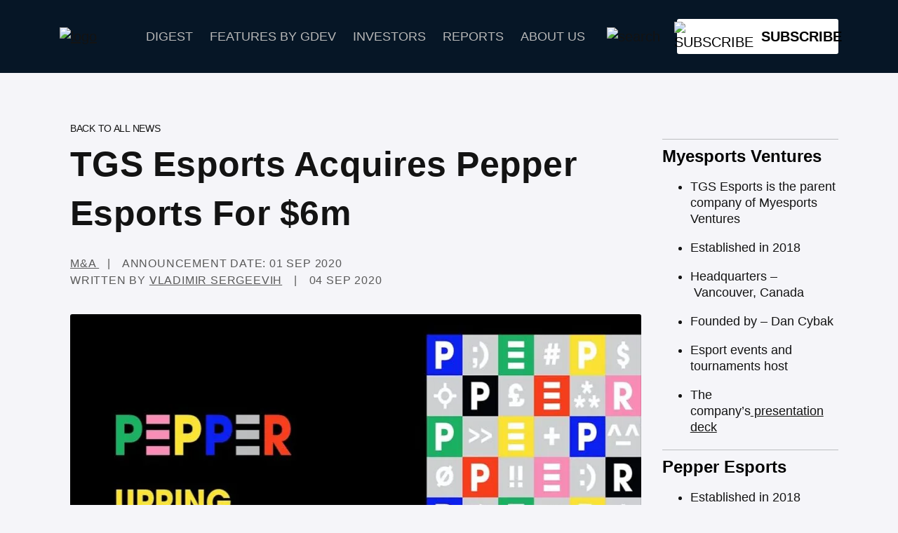

--- FILE ---
content_type: text/html; charset=UTF-8
request_url: https://investgame.net/news/tgs-esports-acquires-pepper-esports-for-6m/
body_size: 31753
content:
<!DOCTYPE html><html><head><script data-no-optimize="1">var litespeed_docref=sessionStorage.getItem("litespeed_docref");litespeed_docref&&(Object.defineProperty(document,"referrer",{get:function(){return litespeed_docref}}),sessionStorage.removeItem("litespeed_docref"));</script> <meta charset="utf-8"><meta name="viewport" content="width=device-width, initial-scale=1.0, maximum-scale=1.0, user-scalable=no"><meta name="contact" content="info@investgame.net"><meta name="copyright" content="Copyright © 2020-2026 InvestGame.net. All Rights Reserved." /><link rel="apple-touch-icon" sizes="180x180" href="/apple-touch-icon.png"><link rel="icon" type="image/png" sizes="32x32" href="/favicon-32x32.png"><link rel="icon" type="image/png" sizes="16x16" href="/favicon-16x16.png"><link rel="manifest" href="/site.webmanifest"><link rel="mask-icon" href="/safari-pinned-tab.svg" color="#73e5d2"><meta name="msapplication-TileColor" content="#ffffff"><meta name="theme-color" content="#ffffff"><link rel="preconnect" href="https://fonts.gstatic.com">
 <script type="litespeed/javascript" data-src="https://www.googletagmanager.com/gtag/js?id=G-3EEPY3677H"></script> <script type="litespeed/javascript">window.dataLayer=window.dataLayer||[];function gtag(){dataLayer.push(arguments)}
gtag('js',new Date());gtag('config','G-3EEPY3677H')</script>  <script type="litespeed/javascript">(function(w,d,s,l,i){w[l]=w[l]||[];w[l].push({'gtm.start':new Date().getTime(),event:'gtm.js'});var f=d.getElementsByTagName(s)[0],j=d.createElement(s),dl=l!='dataLayer'?'&l='+l:'';j.async=!0;j.src='https://www.googletagmanager.com/gtm.js?id='+i+dl;f.parentNode.insertBefore(j,f)})(window,document,'script','dataLayer','GTM-NSZFNXRJ')</script>  <script data-cfasync="false" data-no-defer="1" data-no-minify="1" data-no-optimize="1">var ewww_webp_supported=!1;function check_webp_feature(A,e){var w;e=void 0!==e?e:function(){},ewww_webp_supported?e(ewww_webp_supported):((w=new Image).onload=function(){ewww_webp_supported=0<w.width&&0<w.height,e&&e(ewww_webp_supported)},w.onerror=function(){e&&e(!1)},w.src="data:image/webp;base64,"+{alpha:"UklGRkoAAABXRUJQVlA4WAoAAAAQAAAAAAAAAAAAQUxQSAwAAAARBxAR/Q9ERP8DAABWUDggGAAAABQBAJ0BKgEAAQAAAP4AAA3AAP7mtQAAAA=="}[A])}check_webp_feature("alpha");</script><script data-cfasync="false" data-no-defer="1" data-no-minify="1" data-no-optimize="1">var Arrive=function(c,w){"use strict";if(c.MutationObserver&&"undefined"!=typeof HTMLElement){var r,a=0,u=(r=HTMLElement.prototype.matches||HTMLElement.prototype.webkitMatchesSelector||HTMLElement.prototype.mozMatchesSelector||HTMLElement.prototype.msMatchesSelector,{matchesSelector:function(e,t){return e instanceof HTMLElement&&r.call(e,t)},addMethod:function(e,t,r){var a=e[t];e[t]=function(){return r.length==arguments.length?r.apply(this,arguments):"function"==typeof a?a.apply(this,arguments):void 0}},callCallbacks:function(e,t){t&&t.options.onceOnly&&1==t.firedElems.length&&(e=[e[0]]);for(var r,a=0;r=e[a];a++)r&&r.callback&&r.callback.call(r.elem,r.elem);t&&t.options.onceOnly&&1==t.firedElems.length&&t.me.unbindEventWithSelectorAndCallback.call(t.target,t.selector,t.callback)},checkChildNodesRecursively:function(e,t,r,a){for(var i,n=0;i=e[n];n++)r(i,t,a)&&a.push({callback:t.callback,elem:i}),0<i.childNodes.length&&u.checkChildNodesRecursively(i.childNodes,t,r,a)},mergeArrays:function(e,t){var r,a={};for(r in e)e.hasOwnProperty(r)&&(a[r]=e[r]);for(r in t)t.hasOwnProperty(r)&&(a[r]=t[r]);return a},toElementsArray:function(e){return e=void 0!==e&&("number"!=typeof e.length||e===c)?[e]:e}}),e=(l.prototype.addEvent=function(e,t,r,a){a={target:e,selector:t,options:r,callback:a,firedElems:[]};return this._beforeAdding&&this._beforeAdding(a),this._eventsBucket.push(a),a},l.prototype.removeEvent=function(e){for(var t,r=this._eventsBucket.length-1;t=this._eventsBucket[r];r--)e(t)&&(this._beforeRemoving&&this._beforeRemoving(t),(t=this._eventsBucket.splice(r,1))&&t.length&&(t[0].callback=null))},l.prototype.beforeAdding=function(e){this._beforeAdding=e},l.prototype.beforeRemoving=function(e){this._beforeRemoving=e},l),t=function(i,n){var o=new e,l=this,s={fireOnAttributesModification:!1};return o.beforeAdding(function(t){var e=t.target;e!==c.document&&e!==c||(e=document.getElementsByTagName("html")[0]);var r=new MutationObserver(function(e){n.call(this,e,t)}),a=i(t.options);r.observe(e,a),t.observer=r,t.me=l}),o.beforeRemoving(function(e){e.observer.disconnect()}),this.bindEvent=function(e,t,r){t=u.mergeArrays(s,t);for(var a=u.toElementsArray(this),i=0;i<a.length;i++)o.addEvent(a[i],e,t,r)},this.unbindEvent=function(){var r=u.toElementsArray(this);o.removeEvent(function(e){for(var t=0;t<r.length;t++)if(this===w||e.target===r[t])return!0;return!1})},this.unbindEventWithSelectorOrCallback=function(r){var a=u.toElementsArray(this),i=r,e="function"==typeof r?function(e){for(var t=0;t<a.length;t++)if((this===w||e.target===a[t])&&e.callback===i)return!0;return!1}:function(e){for(var t=0;t<a.length;t++)if((this===w||e.target===a[t])&&e.selector===r)return!0;return!1};o.removeEvent(e)},this.unbindEventWithSelectorAndCallback=function(r,a){var i=u.toElementsArray(this);o.removeEvent(function(e){for(var t=0;t<i.length;t++)if((this===w||e.target===i[t])&&e.selector===r&&e.callback===a)return!0;return!1})},this},i=new function(){var s={fireOnAttributesModification:!1,onceOnly:!1,existing:!1};function n(e,t,r){return!(!u.matchesSelector(e,t.selector)||(e._id===w&&(e._id=a++),-1!=t.firedElems.indexOf(e._id)))&&(t.firedElems.push(e._id),!0)}var c=(i=new t(function(e){var t={attributes:!1,childList:!0,subtree:!0};return e.fireOnAttributesModification&&(t.attributes=!0),t},function(e,i){e.forEach(function(e){var t=e.addedNodes,r=e.target,a=[];null!==t&&0<t.length?u.checkChildNodesRecursively(t,i,n,a):"attributes"===e.type&&n(r,i)&&a.push({callback:i.callback,elem:r}),u.callCallbacks(a,i)})})).bindEvent;return i.bindEvent=function(e,t,r){t=void 0===r?(r=t,s):u.mergeArrays(s,t);var a=u.toElementsArray(this);if(t.existing){for(var i=[],n=0;n<a.length;n++)for(var o=a[n].querySelectorAll(e),l=0;l<o.length;l++)i.push({callback:r,elem:o[l]});if(t.onceOnly&&i.length)return r.call(i[0].elem,i[0].elem);setTimeout(u.callCallbacks,1,i)}c.call(this,e,t,r)},i},o=new function(){var a={};function i(e,t){return u.matchesSelector(e,t.selector)}var n=(o=new t(function(){return{childList:!0,subtree:!0}},function(e,r){e.forEach(function(e){var t=e.removedNodes,e=[];null!==t&&0<t.length&&u.checkChildNodesRecursively(t,r,i,e),u.callCallbacks(e,r)})})).bindEvent;return o.bindEvent=function(e,t,r){t=void 0===r?(r=t,a):u.mergeArrays(a,t),n.call(this,e,t,r)},o};d(HTMLElement.prototype),d(NodeList.prototype),d(HTMLCollection.prototype),d(HTMLDocument.prototype),d(Window.prototype);var n={};return s(i,n,"unbindAllArrive"),s(o,n,"unbindAllLeave"),n}function l(){this._eventsBucket=[],this._beforeAdding=null,this._beforeRemoving=null}function s(e,t,r){u.addMethod(t,r,e.unbindEvent),u.addMethod(t,r,e.unbindEventWithSelectorOrCallback),u.addMethod(t,r,e.unbindEventWithSelectorAndCallback)}function d(e){e.arrive=i.bindEvent,s(i,e,"unbindArrive"),e.leave=o.bindEvent,s(o,e,"unbindLeave")}}(window,void 0),ewww_webp_supported=!1;function check_webp_feature(e,t){var r;ewww_webp_supported?t(ewww_webp_supported):((r=new Image).onload=function(){ewww_webp_supported=0<r.width&&0<r.height,t(ewww_webp_supported)},r.onerror=function(){t(!1)},r.src="data:image/webp;base64,"+{alpha:"UklGRkoAAABXRUJQVlA4WAoAAAAQAAAAAAAAAAAAQUxQSAwAAAARBxAR/Q9ERP8DAABWUDggGAAAABQBAJ0BKgEAAQAAAP4AAA3AAP7mtQAAAA==",animation:"UklGRlIAAABXRUJQVlA4WAoAAAASAAAAAAAAAAAAQU5JTQYAAAD/////AABBTk1GJgAAAAAAAAAAAAAAAAAAAGQAAABWUDhMDQAAAC8AAAAQBxAREYiI/gcA"}[e])}function ewwwLoadImages(e){if(e){for(var t=document.querySelectorAll(".batch-image img, .image-wrapper a, .ngg-pro-masonry-item a, .ngg-galleria-offscreen-seo-wrapper a"),r=0,a=t.length;r<a;r++)ewwwAttr(t[r],"data-src",t[r].getAttribute("data-webp")),ewwwAttr(t[r],"data-thumbnail",t[r].getAttribute("data-webp-thumbnail"));for(var i=document.querySelectorAll("div.woocommerce-product-gallery__image"),r=0,a=i.length;r<a;r++)ewwwAttr(i[r],"data-thumb",i[r].getAttribute("data-webp-thumb"))}for(var n=document.querySelectorAll("video"),r=0,a=n.length;r<a;r++)ewwwAttr(n[r],"poster",e?n[r].getAttribute("data-poster-webp"):n[r].getAttribute("data-poster-image"));for(var o,l=document.querySelectorAll("img.ewww_webp_lazy_load"),r=0,a=l.length;r<a;r++)e&&(ewwwAttr(l[r],"data-lazy-srcset",l[r].getAttribute("data-lazy-srcset-webp")),ewwwAttr(l[r],"data-srcset",l[r].getAttribute("data-srcset-webp")),ewwwAttr(l[r],"data-lazy-src",l[r].getAttribute("data-lazy-src-webp")),ewwwAttr(l[r],"data-src",l[r].getAttribute("data-src-webp")),ewwwAttr(l[r],"data-orig-file",l[r].getAttribute("data-webp-orig-file")),ewwwAttr(l[r],"data-medium-file",l[r].getAttribute("data-webp-medium-file")),ewwwAttr(l[r],"data-large-file",l[r].getAttribute("data-webp-large-file")),null!=(o=l[r].getAttribute("srcset"))&&!1!==o&&o.includes("R0lGOD")&&ewwwAttr(l[r],"src",l[r].getAttribute("data-lazy-src-webp"))),l[r].className=l[r].className.replace(/\bewww_webp_lazy_load\b/,"");for(var s=document.querySelectorAll(".ewww_webp"),r=0,a=s.length;r<a;r++)e?(ewwwAttr(s[r],"srcset",s[r].getAttribute("data-srcset-webp")),ewwwAttr(s[r],"src",s[r].getAttribute("data-src-webp")),ewwwAttr(s[r],"data-orig-file",s[r].getAttribute("data-webp-orig-file")),ewwwAttr(s[r],"data-medium-file",s[r].getAttribute("data-webp-medium-file")),ewwwAttr(s[r],"data-large-file",s[r].getAttribute("data-webp-large-file")),ewwwAttr(s[r],"data-large_image",s[r].getAttribute("data-webp-large_image")),ewwwAttr(s[r],"data-src",s[r].getAttribute("data-webp-src"))):(ewwwAttr(s[r],"srcset",s[r].getAttribute("data-srcset-img")),ewwwAttr(s[r],"src",s[r].getAttribute("data-src-img"))),s[r].className=s[r].className.replace(/\bewww_webp\b/,"ewww_webp_loaded");window.jQuery&&jQuery.fn.isotope&&jQuery.fn.imagesLoaded&&(jQuery(".fusion-posts-container-infinite").imagesLoaded(function(){jQuery(".fusion-posts-container-infinite").hasClass("isotope")&&jQuery(".fusion-posts-container-infinite").isotope()}),jQuery(".fusion-portfolio:not(.fusion-recent-works) .fusion-portfolio-wrapper").imagesLoaded(function(){jQuery(".fusion-portfolio:not(.fusion-recent-works) .fusion-portfolio-wrapper").isotope()}))}function ewwwWebPInit(e){ewwwLoadImages(e),ewwwNggLoadGalleries(e),document.arrive(".ewww_webp",function(){ewwwLoadImages(e)}),document.arrive(".ewww_webp_lazy_load",function(){ewwwLoadImages(e)}),document.arrive("videos",function(){ewwwLoadImages(e)}),"loading"==document.readyState?document.addEventListener("DOMContentLoaded",ewwwJSONParserInit):("undefined"!=typeof galleries&&ewwwNggParseGalleries(e),ewwwWooParseVariations(e))}function ewwwAttr(e,t,r){null!=r&&!1!==r&&e.setAttribute(t,r)}function ewwwJSONParserInit(){"undefined"!=typeof galleries&&check_webp_feature("alpha",ewwwNggParseGalleries),check_webp_feature("alpha",ewwwWooParseVariations)}function ewwwWooParseVariations(e){if(e)for(var t=document.querySelectorAll("form.variations_form"),r=0,a=t.length;r<a;r++){var i=t[r].getAttribute("data-product_variations"),n=!1;try{for(var o in i=JSON.parse(i))void 0!==i[o]&&void 0!==i[o].image&&(void 0!==i[o].image.src_webp&&(i[o].image.src=i[o].image.src_webp,n=!0),void 0!==i[o].image.srcset_webp&&(i[o].image.srcset=i[o].image.srcset_webp,n=!0),void 0!==i[o].image.full_src_webp&&(i[o].image.full_src=i[o].image.full_src_webp,n=!0),void 0!==i[o].image.gallery_thumbnail_src_webp&&(i[o].image.gallery_thumbnail_src=i[o].image.gallery_thumbnail_src_webp,n=!0),void 0!==i[o].image.thumb_src_webp&&(i[o].image.thumb_src=i[o].image.thumb_src_webp,n=!0));n&&ewwwAttr(t[r],"data-product_variations",JSON.stringify(i))}catch(e){}}}function ewwwNggParseGalleries(e){if(e)for(var t in galleries){var r=galleries[t];galleries[t].images_list=ewwwNggParseImageList(r.images_list)}}function ewwwNggLoadGalleries(e){e&&document.addEventListener("ngg.galleria.themeadded",function(e,t){window.ngg_galleria._create_backup=window.ngg_galleria.create,window.ngg_galleria.create=function(e,t){var r=$(e).data("id");return galleries["gallery_"+r].images_list=ewwwNggParseImageList(galleries["gallery_"+r].images_list),window.ngg_galleria._create_backup(e,t)}})}function ewwwNggParseImageList(e){for(var t in e){var r=e[t];if(void 0!==r["image-webp"]&&(e[t].image=r["image-webp"],delete e[t]["image-webp"]),void 0!==r["thumb-webp"]&&(e[t].thumb=r["thumb-webp"],delete e[t]["thumb-webp"]),void 0!==r.full_image_webp&&(e[t].full_image=r.full_image_webp,delete e[t].full_image_webp),void 0!==r.srcsets)for(var a in r.srcsets)nggSrcset=r.srcsets[a],void 0!==r.srcsets[a+"-webp"]&&(e[t].srcsets[a]=r.srcsets[a+"-webp"],delete e[t].srcsets[a+"-webp"]);if(void 0!==r.full_srcsets)for(var i in r.full_srcsets)nggFSrcset=r.full_srcsets[i],void 0!==r.full_srcsets[i+"-webp"]&&(e[t].full_srcsets[i]=r.full_srcsets[i+"-webp"],delete e[t].full_srcsets[i+"-webp"])}return e}check_webp_feature("alpha",ewwwWebPInit);</script><title>TGS Esports Acquires Pepper Esports For $6m &#8211; InvestGame.net</title><meta name='robots' content='max-image-preview:large, max-snippet:-1, max-video-preview:-1' /><link rel="canonical" href="https://investgame.net/news/tgs-esports-acquires-pepper-esports-for-6m/"><meta name="description" content="? Acquisition Vancouver-based esports host organisation TGS Esports Inc (TSXV:TGS), also known as The Gaming Stadium, is about to acquire Vancouver-based esport"><meta property="og:title" content="TGS Esports Acquires Pepper Esports For $6m &#8211; InvestGame.net"><meta property="og:type" content="article"><meta property="og:image" content="https://investgame.net/wp-content/uploads/2021/04/Pepper-Esports.jpg"><meta property="og:image:width" content="1280"><meta property="og:image:height" content="720"><meta property="og:image:alt" content="Pepper Esports"><meta property="og:description" content="? Acquisition Vancouver-based esports host organisation TGS Esports Inc (TSXV:TGS), also known as The Gaming Stadium, is about to acquire Vancouver-based esport"><meta property="og:url" content="https://investgame.net/news/tgs-esports-acquires-pepper-esports-for-6m/"><meta property="og:locale" content="en_US"><meta property="og:site_name" content="InvestGame.net"><meta property="article:published_time" content="2020-09-04T16:59:51+00:00"><meta property="article:modified_time" content="2021-04-28T17:00:17+00:00"><meta property="og:updated_time" content="2021-04-28T17:00:17+00:00"><meta property="article:section" content="M&amp;A"><meta name="twitter:card" content="summary_large_image"><meta name="twitter:image" content="https://investgame.net/wp-content/uploads/2021/04/Pepper-Esports.jpg"><meta name="twitter:site" content="@InvestGameNet">
<script id="ii-adsready" type="litespeed/javascript">window.advanced_ads_ready=function(e,a){a=a||"complete";var d=function(e){return"interactive"===a?"loading"!==e:"complete"===e};d(document.readyState)?e():document.addEventListener("readystatechange",(function(a){d(a.target.readyState)&&e()}),{once:"interactive"===a})},window.advanced_ads_ready_queue=window.advanced_ads_ready_queue||[]</script> <style id='wp-img-auto-sizes-contain-inline-css' type='text/css'>img:is([sizes=auto i],[sizes^="auto," i]){contain-intrinsic-size:3000px 1500px}
/*# sourceURL=wp-img-auto-sizes-contain-inline-css */</style><style id="litespeed-ccss">#cookie-law-info-bar{font-size:15px;margin:0 auto;padding:12px 10px;position:absolute;text-align:center;box-sizing:border-box;width:100%;z-index:9999;display:none;left:0;font-weight:300;box-shadow:0-1px 10px 0 rgb(172 171 171/.3)}#cookie-law-info-bar span{vertical-align:middle}.cli-plugin-button,.cli-plugin-button:visited{display:inline-block;padding:9px 12px;color:#fff;text-decoration:none;position:relative;margin-left:5px;text-decoration:none}.cli-plugin-button,.cli-plugin-button:visited,.medium.cli-plugin-button,.medium.cli-plugin-button:visited{font-size:13px;font-weight:400;line-height:1}.cli-plugin-button{margin-top:5px}.cli-bar-popup{-moz-background-clip:padding;-webkit-background-clip:padding;background-clip:padding-box;-webkit-border-radius:30px;-moz-border-radius:30px;border-radius:30px;padding:20px}.cli-container-fluid{padding-right:15px;padding-left:15px;margin-right:auto;margin-left:auto}.cli-row{display:-ms-flexbox;display:flex;-ms-flex-wrap:wrap;flex-wrap:wrap;margin-right:-15px;margin-left:-15px}.cli-align-items-stretch{-ms-flex-align:stretch!important;align-items:stretch!important}.cli-px-0{padding-left:0;padding-right:0}.cli-btn{font-size:14px;display:inline-block;font-weight:400;text-align:center;white-space:nowrap;vertical-align:middle;border:1px solid #fff0;padding:.5rem 1.25rem;line-height:1;border-radius:.25rem}.cli-modal-backdrop{position:fixed;top:0;right:0;bottom:0;left:0;z-index:1040;background-color:#000;display:none}.cli-modal-backdrop.cli-fade{opacity:0}.cli-modal a{text-decoration:none}.cli-modal .cli-modal-dialog{position:relative;width:auto;margin:.5rem;font-family:-apple-system,BlinkMacSystemFont,"Segoe UI",Roboto,"Helvetica Neue",Arial,sans-serif,"Apple Color Emoji","Segoe UI Emoji","Segoe UI Symbol";font-size:1rem;font-weight:400;line-height:1.5;color:#212529;text-align:left;display:-ms-flexbox;display:flex;-ms-flex-align:center;align-items:center;min-height:calc(100% - (.5rem*2))}@media (min-width:576px){.cli-modal .cli-modal-dialog{max-width:500px;margin:1.75rem auto;min-height:calc(100% - (1.75rem*2))}}@media (min-width:992px){.cli-modal .cli-modal-dialog{max-width:900px}}.cli-modal-content{position:relative;display:-ms-flexbox;display:flex;-ms-flex-direction:column;flex-direction:column;width:100%;background-color:#fff;background-clip:padding-box;border-radius:.3rem;outline:0}.cli-modal .cli-modal-close{position:absolute;right:10px;top:10px;z-index:1;padding:0;background-color:transparent!important;border:0;-webkit-appearance:none;font-size:1.5rem;font-weight:700;line-height:1;color:#000;text-shadow:0 1px 0#fff}.cli-switch{display:inline-block;position:relative;min-height:1px;padding-left:70px;font-size:14px}.cli-switch input[type="checkbox"]{display:none}.cli-switch .cli-slider{background-color:#e3e1e8;height:24px;width:50px;bottom:0;left:0;position:absolute;right:0;top:0}.cli-switch .cli-slider:before{background-color:#fff;bottom:2px;content:"";height:20px;left:2px;position:absolute;width:20px}.cli-switch .cli-slider{border-radius:34px}.cli-switch .cli-slider:before{border-radius:50%}.cli-tab-content{background:#fff}.cli-tab-content{width:100%;padding:30px}@media (max-width:767px){.cli-tab-content{padding:30px 10px}}.cli-container-fluid{padding-right:15px;padding-left:15px;margin-right:auto;margin-left:auto}.cli-row{display:-ms-flexbox;display:flex;-ms-flex-wrap:wrap;flex-wrap:wrap;margin-right:-15px;margin-left:-15px}.cli-align-items-stretch{-ms-flex-align:stretch!important;align-items:stretch!important}.cli-px-0{padding-left:0;padding-right:0}.cli-btn{font-size:14px;display:inline-block;font-weight:400;text-align:center;white-space:nowrap;vertical-align:middle;border:1px solid #fff0;padding:.5rem 1.25rem;line-height:1;border-radius:.25rem}.cli-modal-backdrop{position:fixed;top:0;right:0;bottom:0;left:0;z-index:1040;background-color:#000;-webkit-transform:scale(0);transform:scale(0)}.cli-modal-backdrop.cli-fade{opacity:0}.cli-modal{position:fixed;top:0;right:0;bottom:0;left:0;z-index:99999;transform:scale(0);overflow:hidden;outline:0;display:none}.cli-modal a{text-decoration:none}.cli-modal .cli-modal-dialog{position:relative;width:auto;margin:.5rem;font-family:inherit;font-size:1rem;font-weight:400;line-height:1.5;color:#212529;text-align:left;display:-ms-flexbox;display:flex;-ms-flex-align:center;align-items:center;min-height:calc(100% - (.5rem*2))}@media (min-width:576px){.cli-modal .cli-modal-dialog{max-width:500px;margin:1.75rem auto;min-height:calc(100% - (1.75rem*2))}}.cli-modal-content{position:relative;display:-ms-flexbox;display:flex;-ms-flex-direction:column;flex-direction:column;width:100%;background-color:#fff;background-clip:padding-box;border-radius:.2rem;box-sizing:border-box;outline:0}.cli-switch{display:inline-block;position:relative;min-height:1px;padding-left:38px;font-size:14px}.cli-switch input[type="checkbox"]{display:none}.cli-switch .cli-slider{background-color:#e3e1e8;height:20px;width:38px;bottom:0;left:0;position:absolute;right:0;top:0}.cli-switch .cli-slider:before{background-color:#fff;bottom:2px;content:"";height:15px;left:3px;position:absolute;width:15px}.cli-switch .cli-slider{border-radius:34px;font-size:0}.cli-switch .cli-slider:before{border-radius:50%}.cli-tab-content{background:#fff}.cli-tab-content{width:100%;padding:5px 30px 5px 5px;box-sizing:border-box}@media (max-width:767px){.cli-tab-content{padding:30px 10px}}.cli-tab-footer .cli-btn{background-color:#00acad;padding:10px 15px;text-decoration:none}.cli-tab-footer .wt-cli-privacy-accept-btn{background-color:#61a229;color:#fff;border-radius:0}.cli-tab-footer{width:100%;text-align:right;padding:20px 0}.cli-col-12{width:100%}.cli-tab-header{display:flex;justify-content:space-between}.cli-tab-header a:before{width:10px;height:2px;left:0;top:calc(50% - 1px)}.cli-tab-header a:after{width:2px;height:10px;left:4px;top:calc(50% - 5px);-webkit-transform:none;transform:none}.cli-tab-header a:before{width:7px;height:7px;border-right:1px solid #4a6e78;border-bottom:1px solid #4a6e78;content:" ";transform:rotate(-45deg);margin-right:10px}.cli-tab-header a.cli-nav-link{position:relative;display:flex;align-items:center;font-size:14px;color:#000;text-transform:capitalize}.cli-tab-header{border-radius:5px;padding:12px 15px;background-color:#f2f2f2}.cli-modal .cli-modal-close{position:absolute;right:0;top:0;z-index:1;-webkit-appearance:none;width:40px;height:40px;padding:0;border-radius:50%;padding:10px;background:#fff0;border:none;min-width:40px}.cli-tab-container h4{font-family:inherit;font-size:16px;margin-bottom:15px;margin:10px 0}#cliSettingsPopup .cli-tab-section-container{padding-top:12px}.cli-privacy-content-text{font-size:14px;line-height:1.4;margin-top:0;padding:0;color:#000}.cli-tab-content{display:none}.cli-tab-section .cli-tab-content{padding:10px 20px 5px 20px}.cli-tab-section{margin-top:5px}@media (min-width:992px){.cli-modal .cli-modal-dialog{max-width:645px}}.cli-switch .cli-slider:after{content:attr(data-cli-disable);position:absolute;right:50px;color:#000;font-size:12px;text-align:right;min-width:80px}.cli-privacy-overview:not(.cli-collapsed) .cli-privacy-content{max-height:60px;overflow:hidden}a.cli-privacy-readmore{font-size:12px;margin-top:12px;display:inline-block;padding-bottom:0;color:#000;text-decoration:underline}.cli-modal-footer{position:relative}a.cli-privacy-readmore:before{content:attr(data-readmore-text)}.cli-modal-close svg{fill:#000}span.cli-necessary-caption{color:#000;font-size:12px}.cli-tab-container .cli-row{max-height:500px;overflow-y:auto}.cli-tab-section .cookielawinfo-row-cat-table td,.cli-tab-section .cookielawinfo-row-cat-table th{font-size:12px}.wt-cli-sr-only{display:none;font-size:16px}.cli-bar-container{float:none;margin:0 auto;display:-webkit-box;display:-moz-box;display:-ms-flexbox;display:-webkit-flex;display:flex;justify-content:space-between;-webkit-box-align:center;-moz-box-align:center;-ms-flex-align:center;-webkit-align-items:center;align-items:center}.cli-bar-btn_container{margin-left:20px;display:-webkit-box;display:-moz-box;display:-ms-flexbox;display:-webkit-flex;display:flex;-webkit-box-align:center;-moz-box-align:center;-ms-flex-align:center;-webkit-align-items:center;align-items:center;flex-wrap:nowrap}.cli-bar-btn_container a{white-space:nowrap}.cli-style-v2{font-size:11pt;line-height:18px;font-weight:400}.cli-style-v2 .cli-bar-message{width:70%;text-align:left}.cli-style-v2 .cli-bar-message .wt-cli-ccpa-element{margin-top:5px}.cli-style-v2 .cli-bar-btn_container .cli_action_button,.cli-style-v2 .cli-bar-btn_container .cli_settings_button{margin-left:5px}.cli-style-v2 .cli_settings_button:not(.cli-plugin-button){text-decoration:underline}.cli-style-v2 .cli-bar-btn_container .cli-plugin-button{margin-top:5px;margin-bottom:5px}.wt-cli-necessary-checkbox{display:none!important}@media (max-width:985px){.cli-style-v2 .cli-bar-message{width:100%}.cli-style-v2.cli-bar-container{justify-content:left;flex-wrap:wrap}.cli-style-v2 .cli-bar-btn_container{margin-left:0;margin-top:10px}}.wt-cli-privacy-overview-actions{padding-bottom:0}@media only screen and (max-width:479px) and (min-width:320px){.cli-style-v2 .cli-bar-btn_container{flex-wrap:wrap}}.wt-cli-cookie-description{font-size:14px;line-height:1.4;margin-top:0;padding:0;color:#000}form{position:relative}@media only screen and (max-width:768px){.row{width:100%;box-sizing:border-box;float:none!important;position:static!important}}html{font-family:sans-serif;-ms-text-size-adjust:100%;-webkit-text-size-adjust:100%}body{margin:0}a{background-color:#fff0}h1{font-size:2em;margin:.67em 0}img{border-style:none}svg:not(:root){overflow:hidden}button,input{font:inherit}button,input{overflow:visible}button,input{margin:0}button{text-transform:none}button,html [type="button"]{-webkit-appearance:button}button::-moz-focus-inner,input::-moz-focus-inner{border:0;padding:0}button:-moz-focusring,input:-moz-focusring{outline:1px dotted ButtonText}[type="checkbox"]{-webkit-box-sizing:border-box;box-sizing:border-box;padding:0}.container{width:100%;padding-right:var(--bs-gutter-x,.75rem);padding-left:var(--bs-gutter-x,.75rem);margin-right:auto;margin-left:auto;-webkit-box-sizing:border-box;box-sizing:border-box}*{-webkit-box-sizing:border-box;box-sizing:border-box}@media (min-width:576px){.container{max-width:540px}}@media (min-width:768px){.container{max-width:720px}}@media (min-width:992px){.container{max-width:960px}}@media (min-width:1200px){.container{max-width:1140px}}@media (min-width:1400px){.container{max-width:1280px}}.row{--bs-gutter-x:1.5rem;--bs-gutter-y:0;display:-webkit-box;display:-ms-flexbox;display:flex;-ms-flex-wrap:wrap;flex-wrap:wrap;margin-top:calc(var(--bs-gutter-y)*-1);margin-right:calc(var(--bs-gutter-x)/-2)}.row>*{-webkit-box-sizing:border-box;box-sizing:border-box;-ms-flex-negative:0;flex-shrink:0;width:100%;max-width:100%;padding-right:calc(var(--bs-gutter-x)/2);padding-left:calc(var(--bs-gutter-x)/2);margin-top:var(--bs-gutter-y)}@media (min-width:992px){.col-lg-3{-webkit-box-flex:0;-ms-flex:0 0 auto;flex:0 0 auto;width:25%}.col-lg-9{-webkit-box-flex:0;-ms-flex:0 0 auto;flex:0 0 auto;width:75%}}html,body{min-width:320px;height:100%;background:#f5f5f9;color:#131313;font-size:20px;line-height:1.3;font-family:"Mulish",Arial,sans-serif;-moz-osx-font-smoothing:grayscale;-webkit-font-smoothing:antialiased}h1{font-family:"Montserrat",Arial,sans-serif;font-weight:700;font-size:40px;line-height:1.3;letter-spacing:.005em;margin:0 0 35px}@media (max-width:991px){h1{font-size:36px;line-height:1.2}}h4{font-family:"Montserrat",Arial,sans-serif;font-weight:700;font-size:30px;line-height:1.3;letter-spacing:.005em;margin:0 0 35px}@media (max-width:991px){h4{font-size:24px;margin-bottom:20px}}a{font-family:"Mulish",Arial,sans-serif;color:currentColor;text-decoration:underline}table:not([class*="gsc-"]){font-size:18px;line-height:1.3;border-collapse:collapse;margin-bottom:40px}@media (max-width:991px){table:not([class*="gsc-"]){font-size:14px;line-height:1.2;margin-bottom:30px}}table:not([class*="gsc-"]) tr{background:#fff}table:not([class*="gsc-"]) tr:nth-child(2n+1){background:#deebea}table:not([class*="gsc-"]) th{padding:16px 32px;background-color:#4e9995;color:#fff;font-weight:400}@media (max-width:991px){table:not([class*="gsc-"]) th{padding:10px}}table:not([class*="gsc-"]) td{padding:16px 32px;color:#050505}@media (max-width:991px){table:not([class*="gsc-"]){padding:10px}}.header:not([class*="gsc-"]){background:#061626;position:absolute;top:0;left:0;right:0;z-index:1000}.header__mobile-close{display:none;position:absolute;top:39px;right:32px}.header__mobile-subscribe{display:none;border-top:1px solid #a7a7a7;color:#fff;padding-top:44px;width:100%}.header__mobile-subscribe-text{font-weight:700;font-size:18px;line-height:23px;margin-bottom:21px}.header__mobile-subscribe-input{background:none;height:50px;-webkit-box-shadow:none;box-shadow:none;outline:none;-webkit-box-sizing:border-box;box-sizing:border-box;border:1px solid #a7a7a7;padding:0 17px;font-family:"Mulish",Arial,sans-serif;font-weight:600;font-size:18px;border-radius:3px;text-transform:lowercase;width:100%;color:#fff}.header__mobile-subscribe-input::-webkit-input-placeholder{color:#b9b9b9}.header__mobile-subscribe-input::-moz-placeholder{color:#b9b9b9}.header__mobile-subscribe-input::-ms-input-placeholder{color:#b9b9b9}.header__mobile-subscribe-error-text{color:#f8585c;margin-top:3px;min-height:16px;width:100%;font-size:12px}.header__mobile-subscribe-button{width:100%;height:50px;background:#fff;color:#000;display:-webkit-box;display:-ms-flexbox;display:flex;-webkit-box-align:center;-ms-flex-align:center;align-items:center;-webkit-box-pack:center;-ms-flex-pack:center;justify-content:center;border-radius:3px;text-transform:uppercase;outline:none;text-decoration:none;margin-top:5px}.header__mobile-subscribe-button-text{font-family:"Mulish",Arial,sans-serif;font-size:20px;font-weight:700;margin-left:15px}.header__wrapper{position:relative;height:104px;display:-webkit-box;display:-ms-flexbox;display:flex;-webkit-box-align:center;-ms-flex-align:center;align-items:center}@media (max-width:991px){.header__wrapper{height:50px;-webkit-box-pack:justify;-ms-flex-pack:justify;justify-content:space-between}}@media (max-width:991px){.header__logo{display:none;width:222px;height:23px;margin-bottom:60px}.header__logo img{width:100%;max-height:100%}}.header__logo img{max-width:100%;max-height:100%}.header__mobile-logo{display:none}@media (max-width:991px){.header__mobile-logo{display:block;position:absolute;left:50%;top:50%;-webkit-transform:translate(-50%,-50%);transform:translate(-50%,-50%)}}.header__menu{display:-webkit-box;display:-ms-flexbox;display:flex;margin-left:70px}@media (max-width:1199px){.header__menu{margin-left:50px;margin-right:30px}}@media (max-width:991px){.header__menu{display:none;margin:0;padding-bottom:7px;width:100%}}.header__menu-item-wrapper{position:relative}.header__menu-item-wrapper+.header__menu-item-wrapper{margin-left:24px;color:#fff}.header__menu-item-wrapper_mobile{display:none}@media (max-width:991px){.header__menu-item-wrapper_mobile{display:block}}@media (max-width:991px){.header__menu-item-wrapper{margin:0 0 30px}.header__menu-item-wrapper+.header__menu-item-wrapper{margin-left:0}}.header__menu-item{display:block;font-size:18px;line-height:1;text-transform:uppercase;color:#b8b8b8;text-decoration:none;padding:16px 0}@media (max-width:991px){.header__menu-item{text-transform:none;font-family:"Montserrat",Arial,sans-serif;font-style:normal;font-weight:700;font-size:27px;line-height:41px;color:#fff;padding:0}}.header__mobile-menu{display:none}@media (max-width:991px){.header__mobile-menu{display:block;font-weight:600;font-size:14px;line-height:18px;text-transform:uppercase;color:#fff}}.header__search{margin-left:auto}@media (max-width:991px){.header__search{display:none}}.header__subscribe{width:230px;height:50px;background:#fff;color:#000;display:-webkit-box;display:-ms-flexbox;display:flex;-webkit-box-align:center;-ms-flex-align:center;align-items:center;-webkit-box-pack:center;-ms-flex-pack:center;justify-content:center;margin-left:24px;border-radius:3px;text-transform:uppercase}@media (max-width:991px){.header__subscribe{background:none;padding:0;margin:0;color:#fff;width:auto!important;height:auto!important}.header__subscribe img{display:none}}.header__subscribe-text{font-size:20px;font-weight:700;margin-left:11px}@media (max-width:991px){.header__subscribe-text{margin:0;font-weight:600;font-size:14px;line-height:18px}}.header__search-input-wrapper{position:relative;display:none;margin-left:auto}.header__search-input{background:none;-webkit-box-shadow:none;box-shadow:none;outline:none;-webkit-box-sizing:border-box;box-sizing:border-box;border:1px solid #fff;color:#9ba2a8;font-family:"Mulish",Arial,sans-serif;font-weight:600;font-size:18px;border-radius:3px;height:50px;width:297px;padding:0 50px 0 61px}.header__search-input::-webkit-input-placeholder{color:#9ba2a8}.header__search-input::-moz-placeholder{color:#9ba2a8}.header__search-input::-ms-input-placeholder{color:#9ba2a8}.header__search-input-icon{position:absolute;left:16px;top:50%;-webkit-transform:translateY(-50%);transform:translateY(-50%)}.header__search-input-close{position:absolute;right:11px;top:50%;-webkit-transform:translateY(-50%);transform:translateY(-50%)}.content{padding-top:168px;padding-bottom:140px;font-size:20px}@media (max-width:991px){.content{padding-top:75px;padding-bottom:70px;font-size:18px}}.right_news_patreon_banner_mobile{display:none}.right_news_patreon_banner_desktop{width:100%;height:auto}@media (max-width:991px){.right_news_patreon_banner_mobile{display:block;width:100%;height:auto}.right_news_patreon_banner_desktop{display:none}}.right_news_patreon_banner{display:block;margin-bottom:15px}.popup-back{display:none;position:fixed;left:0;right:0;bottom:0;top:0;background-color:#000;z-index:2000;opacity:.3}.popup{display:none;position:fixed;left:50%;top:50%;-webkit-transform:translate(-50%,-50%);transform:translate(-50%,-50%);width:610px;padding:45px 55px 63px;-webkit-box-sizing:border-box;box-sizing:border-box;background-color:#fff;z-index:2001}@media (max-width:991px){.popup{width:100%;height:100%;padding:50px 30px}}.popup__close{position:absolute;right:10px;top:10px}.popup__title{font-family:"Montserrat",Arial,sans-serif;font-weight:700;font-size:30px;margin-bottom:15px;color:#050505}.popup__text{font-size:18px;line-height:1.3;margin-bottom:30px;color:#000}.popup__input{background:none;height:50px;-webkit-box-shadow:none;box-shadow:none;outline:none;-webkit-box-sizing:border-box;box-sizing:border-box;border:1px solid #bcbec0;padding:0 17px;color:#000;font-family:"Mulish",Arial,sans-serif;font-weight:600;font-size:18px;border-radius:3px;text-transform:lowercase;width:100%}.popup__input::-webkit-input-placeholder{color:#000}.popup__input::-moz-placeholder{color:#000}.popup__input::-ms-input-placeholder{color:#000}.popup__error-text{color:#f8585c;margin-top:6px;min-height:16px;width:100%;font-size:12px}.popup__button{width:100%;height:50px;background:#000;color:#fff;display:-webkit-box;display:-ms-flexbox;display:flex;-webkit-box-align:center;-ms-flex-align:center;align-items:center;-webkit-box-pack:center;-ms-flex-pack:center;justify-content:center;border-radius:3px;text-transform:uppercase;outline:none;text-decoration:none;margin-top:13px}.popup__button-text{font-family:"Mulish",Arial,sans-serif;font-size:20px;font-weight:700;margin-left:15px}@media (max-width:991px){.news-page__head{display:-webkit-box;display:-ms-flexbox;display:flex;-webkit-box-orient:vertical;-webkit-box-direction:normal;-ms-flex-direction:column;flex-direction:column;margin-bottom:65px}}.news-page__back{display:inline-block;font-size:14px;line-height:108.3%;letter-spacing:-.02em;text-transform:uppercase;color:#777;color:currentColor;text-decoration:underline;text-decoration:none;margin-bottom:8px}@media (max-width:991px){.news-page__back{font-size:12px;margin-bottom:20px}}.news-page__title{font-family:"Montserrat",Arial,sans-serif;font-weight:700;font-size:50px;line-height:1.4;margin-bottom:25px}@media (max-width:991px){.news-page__title{font-size:36px;line-height:1.2}}@media (max-width:991px){.news-page__title{margin-bottom:30px}}.news-page__title-info{font-weight:300;font-size:16px;line-height:150%;letter-spacing:.05em;text-transform:uppercase;color:#595959}@media (max-width:991px){.news-page__title-info{-webkit-box-ordinal-group:3;-ms-flex-order:2;order:2;font-size:14px;display:-webkit-box;display:-ms-flexbox;display:flex;-webkit-box-orient:vertical;-webkit-box-direction:normal;-ms-flex-direction:column;flex-direction:column}}.news-page__title-info-item-dash{margin:0 12px}@media (max-width:991px){.news-page__title-info-item-dash{display:none}}.news-page__title-info-link{color:currentColor;text-decoration:underline;color:#595959}.news-page__img{position:relative;margin-top:36px;border-radius:3px;overflow:hidden;margin-bottom:77px}@media (max-width:991px){.news-page__img{margin-top:0;margin-bottom:25px}}.news-page__img img{width:100%;vertical-align:top}.news-page__img-text{text-transform:uppercase;color:#fff;font-size:16px;line-height:1;display:-webkit-box;display:-ms-flexbox;display:flex;-webkit-box-align:center;-ms-flex-align:center;align-items:center;height:30px;padding:0 18px;background-color:#4e9995;position:absolute;left:0;bottom:0;letter-spacing:.05em}@media (max-width:991px){.news-page__img-text{font-size:12px;height:24px}}.news-page-sidebar{padding-top:30px}@media (max-width:1399px){.news-page-sidebar{font-size:18px}}@media (max-width:1199px){.news-page-sidebar{font-size:16px}}@media (max-width:991px){.news-page-sidebar{margin-bottom:0;font-size:18px;padding-top:80px}}.news-page-sidebar__block{padding-top:20px;border-top:1px solid #bcbec0;margin-bottom:45px}@media (max-width:1399px){.news-page-sidebar__block{padding-top:10px;margin-bottom:20px}}@media (max-width:1199px){.news-page-sidebar__block{padding-top:10px;margin-bottom:20px}}@media (max-width:991px){.news-page-sidebar__block{padding-top:15px;margin-bottom:30px}}.news-page-sidebar__title{font-weight:800;font-size:24px;line-height:117%;color:#000;margin-bottom:17px}.news-page-sidebar__socials{display:-webkit-box;display:-ms-flexbox;display:flex;-webkit-box-align:center;-ms-flex-align:center;align-items:center}.news-page-sidebar__social-item{margin-right:30px;text-decoration:none}.news-page-sidebar__social-item img{vertical-align:top}.header__menu-item-wrapper{list-style-type:none}:root{--wp--preset--aspect-ratio--square:1;--wp--preset--aspect-ratio--4-3:4/3;--wp--preset--aspect-ratio--3-4:3/4;--wp--preset--aspect-ratio--3-2:3/2;--wp--preset--aspect-ratio--2-3:2/3;--wp--preset--aspect-ratio--16-9:16/9;--wp--preset--aspect-ratio--9-16:9/16;--wp--preset--color--black:#000000;--wp--preset--color--cyan-bluish-gray:#abb8c3;--wp--preset--color--white:#ffffff;--wp--preset--color--pale-pink:#f78da7;--wp--preset--color--vivid-red:#cf2e2e;--wp--preset--color--luminous-vivid-orange:#ff6900;--wp--preset--color--luminous-vivid-amber:#fcb900;--wp--preset--color--light-green-cyan:#7bdcb5;--wp--preset--color--vivid-green-cyan:#00d084;--wp--preset--color--pale-cyan-blue:#8ed1fc;--wp--preset--color--vivid-cyan-blue:#0693e3;--wp--preset--color--vivid-purple:#9b51e0;--wp--preset--gradient--vivid-cyan-blue-to-vivid-purple:linear-gradient(135deg,rgb(6,147,227) 0%,rgb(155,81,224) 100%);--wp--preset--gradient--light-green-cyan-to-vivid-green-cyan:linear-gradient(135deg,rgb(122,220,180) 0%,rgb(0,208,130) 100%);--wp--preset--gradient--luminous-vivid-amber-to-luminous-vivid-orange:linear-gradient(135deg,rgb(252,185,0) 0%,rgb(255,105,0) 100%);--wp--preset--gradient--luminous-vivid-orange-to-vivid-red:linear-gradient(135deg,rgb(255,105,0) 0%,rgb(207,46,46) 100%);--wp--preset--gradient--very-light-gray-to-cyan-bluish-gray:linear-gradient(135deg,rgb(238,238,238) 0%,rgb(169,184,195) 100%);--wp--preset--gradient--cool-to-warm-spectrum:linear-gradient(135deg,rgb(74,234,220) 0%,rgb(151,120,209) 20%,rgb(207,42,186) 40%,rgb(238,44,130) 60%,rgb(251,105,98) 80%,rgb(254,248,76) 100%);--wp--preset--gradient--blush-light-purple:linear-gradient(135deg,rgb(255,206,236) 0%,rgb(152,150,240) 100%);--wp--preset--gradient--blush-bordeaux:linear-gradient(135deg,rgb(254,205,165) 0%,rgb(254,45,45) 50%,rgb(107,0,62) 100%);--wp--preset--gradient--luminous-dusk:linear-gradient(135deg,rgb(255,203,112) 0%,rgb(199,81,192) 50%,rgb(65,88,208) 100%);--wp--preset--gradient--pale-ocean:linear-gradient(135deg,rgb(255,245,203) 0%,rgb(182,227,212) 50%,rgb(51,167,181) 100%);--wp--preset--gradient--electric-grass:linear-gradient(135deg,rgb(202,248,128) 0%,rgb(113,206,126) 100%);--wp--preset--gradient--midnight:linear-gradient(135deg,rgb(2,3,129) 0%,rgb(40,116,252) 100%);--wp--preset--font-size--small:13px;--wp--preset--font-size--medium:20px;--wp--preset--font-size--large:36px;--wp--preset--font-size--x-large:42px;--wp--preset--spacing--20:0.44rem;--wp--preset--spacing--30:0.67rem;--wp--preset--spacing--40:1rem;--wp--preset--spacing--50:1.5rem;--wp--preset--spacing--60:2.25rem;--wp--preset--spacing--70:3.38rem;--wp--preset--spacing--80:5.06rem;--wp--preset--shadow--natural:6px 6px 9px rgba(0, 0, 0, 0.2);--wp--preset--shadow--deep:12px 12px 50px rgba(0, 0, 0, 0.4);--wp--preset--shadow--sharp:6px 6px 0px rgba(0, 0, 0, 0.2);--wp--preset--shadow--outlined:6px 6px 0px -3px rgb(255, 255, 255), 6px 6px rgb(0, 0, 0);--wp--preset--shadow--crisp:6px 6px 0px rgb(0, 0, 0)}.cookielawinfo-column-1{width:25%}.cookielawinfo-column-3{width:15%}.cookielawinfo-column-4{width:50%}table.cookielawinfo-winter{font:85%"Lucida Grande","Lucida Sans Unicode","Trebuchet MS",sans-serif;padding:0;margin:10px 0 20px;border-collapse:collapse;color:#333;background:#F3F5F7}table.cookielawinfo-winter thead th{background:#3A4856;padding:15px 10px;color:#fff;text-align:left;font-weight:400}table.cookielawinfo-winter tbody{border-left:1px solid #EAECEE;border-right:1px solid #EAECEE}table.cookielawinfo-winter tbody{border-bottom:1px solid #EAECEE}table.cookielawinfo-winter tbody td{padding:10px;background:url(/wp-content/plugins/cookie-law-info/legacy/images/td_back.gif)repeat-x;text-align:left}table.cookielawinfo-winter tbody tr{background:#F3F5F7}@media (max-width:800px){table.cookielawinfo-row-cat-table td,table.cookielawinfo-row-cat-table th{width:23%;font-size:12px;word-wrap:break-word}table.cookielawinfo-row-cat-table .cookielawinfo-column-4,table.cookielawinfo-row-cat-table .cookielawinfo-column-4{width:45%}}.cookielawinfo-row-cat-table{width:99%;margin-left:5px}</style><link rel="preload" data-asynced="1" data-optimized="2" as="style" onload="this.onload=null;this.rel='stylesheet'" href="https://investgame.net/wp-content/litespeed/ucss/09d01670c2f322419d1d90dc5449d2c2.css?ver=3b3ac" /><script data-optimized="1" type="litespeed/javascript" data-src="https://investgame.net/wp-content/plugins/litespeed-cache/assets/js/css_async.min.js"></script> <style id='classic-theme-styles-inline-css' type='text/css'>/*! This file is auto-generated */
.wp-block-button__link{color:#fff;background-color:#32373c;border-radius:9999px;box-shadow:none;text-decoration:none;padding:calc(.667em + 2px) calc(1.333em + 2px);font-size:1.125em}.wp-block-file__button{background:#32373c;color:#fff;text-decoration:none}
/*# sourceURL=/wp-includes/css/classic-themes.min.css */</style> <script id="cookie-law-info-js-extra" type="litespeed/javascript">var Cli_Data={"nn_cookie_ids":[],"cookielist":[],"non_necessary_cookies":[],"ccpaEnabled":"1","ccpaRegionBased":"","ccpaBarEnabled":"","strictlyEnabled":["necessary","obligatoire"],"ccpaType":"ccpa_gdpr","js_blocking":"1","custom_integration":"","triggerDomRefresh":"","secure_cookies":""};var cli_cookiebar_settings={"animate_speed_hide":"500","animate_speed_show":"500","background":"#FFF","border":"#b1a6a6c2","border_on":"","button_1_button_colour":"#61a229","button_1_button_hover":"#4e8221","button_1_link_colour":"#fff","button_1_as_button":"1","button_1_new_win":"","button_2_button_colour":"#333","button_2_button_hover":"#292929","button_2_link_colour":"#444","button_2_as_button":"","button_2_hidebar":"","button_3_button_colour":"#3566bb","button_3_button_hover":"#2a5296","button_3_link_colour":"#fff","button_3_as_button":"1","button_3_new_win":"","button_4_button_colour":"#000","button_4_button_hover":"#000000","button_4_link_colour":"#333333","button_4_as_button":"","button_7_button_colour":"#61a229","button_7_button_hover":"#4e8221","button_7_link_colour":"#fff","button_7_as_button":"1","button_7_new_win":"","font_family":"inherit","header_fix":"","notify_animate_hide":"1","notify_animate_show":"","notify_div_id":"#cookie-law-info-bar","notify_position_horizontal":"right","notify_position_vertical":"bottom","scroll_close":"","scroll_close_reload":"","accept_close_reload":"","reject_close_reload":"","showagain_tab":"","showagain_background":"#fff","showagain_border":"#000","showagain_div_id":"#cookie-law-info-again","showagain_x_position":"100px","text":"#333333","show_once_yn":"","show_once":"10000","logging_on":"","as_popup":"","popup_overlay":"1","bar_heading_text":"","cookie_bar_as":"banner","popup_showagain_position":"bottom-right","widget_position":"left"};var log_object={"ajax_url":"https://investgame.net/wp-admin/admin-ajax.php"}</script> <script id="cookie-law-info-ccpa-js-extra" type="litespeed/javascript">var ccpa_data={"opt_out_prompt":"Do you really wish to opt out?","opt_out_confirm":"Confirm","opt_out_cancel":"Cancel"}</script> <meta name="generator" content="Site Kit by Google 1.170.0" /><style>img#wpstats{display:none}</style><style>.wp-block-gallery.is-cropped .blocks-gallery-item picture{height:100%;width:100%;}</style><style id='global-styles-inline-css' type='text/css'>:root{--wp--preset--aspect-ratio--square: 1;--wp--preset--aspect-ratio--4-3: 4/3;--wp--preset--aspect-ratio--3-4: 3/4;--wp--preset--aspect-ratio--3-2: 3/2;--wp--preset--aspect-ratio--2-3: 2/3;--wp--preset--aspect-ratio--16-9: 16/9;--wp--preset--aspect-ratio--9-16: 9/16;--wp--preset--color--black: #000000;--wp--preset--color--cyan-bluish-gray: #abb8c3;--wp--preset--color--white: #ffffff;--wp--preset--color--pale-pink: #f78da7;--wp--preset--color--vivid-red: #cf2e2e;--wp--preset--color--luminous-vivid-orange: #ff6900;--wp--preset--color--luminous-vivid-amber: #fcb900;--wp--preset--color--light-green-cyan: #7bdcb5;--wp--preset--color--vivid-green-cyan: #00d084;--wp--preset--color--pale-cyan-blue: #8ed1fc;--wp--preset--color--vivid-cyan-blue: #0693e3;--wp--preset--color--vivid-purple: #9b51e0;--wp--preset--gradient--vivid-cyan-blue-to-vivid-purple: linear-gradient(135deg,rgb(6,147,227) 0%,rgb(155,81,224) 100%);--wp--preset--gradient--light-green-cyan-to-vivid-green-cyan: linear-gradient(135deg,rgb(122,220,180) 0%,rgb(0,208,130) 100%);--wp--preset--gradient--luminous-vivid-amber-to-luminous-vivid-orange: linear-gradient(135deg,rgb(252,185,0) 0%,rgb(255,105,0) 100%);--wp--preset--gradient--luminous-vivid-orange-to-vivid-red: linear-gradient(135deg,rgb(255,105,0) 0%,rgb(207,46,46) 100%);--wp--preset--gradient--very-light-gray-to-cyan-bluish-gray: linear-gradient(135deg,rgb(238,238,238) 0%,rgb(169,184,195) 100%);--wp--preset--gradient--cool-to-warm-spectrum: linear-gradient(135deg,rgb(74,234,220) 0%,rgb(151,120,209) 20%,rgb(207,42,186) 40%,rgb(238,44,130) 60%,rgb(251,105,98) 80%,rgb(254,248,76) 100%);--wp--preset--gradient--blush-light-purple: linear-gradient(135deg,rgb(255,206,236) 0%,rgb(152,150,240) 100%);--wp--preset--gradient--blush-bordeaux: linear-gradient(135deg,rgb(254,205,165) 0%,rgb(254,45,45) 50%,rgb(107,0,62) 100%);--wp--preset--gradient--luminous-dusk: linear-gradient(135deg,rgb(255,203,112) 0%,rgb(199,81,192) 50%,rgb(65,88,208) 100%);--wp--preset--gradient--pale-ocean: linear-gradient(135deg,rgb(255,245,203) 0%,rgb(182,227,212) 50%,rgb(51,167,181) 100%);--wp--preset--gradient--electric-grass: linear-gradient(135deg,rgb(202,248,128) 0%,rgb(113,206,126) 100%);--wp--preset--gradient--midnight: linear-gradient(135deg,rgb(2,3,129) 0%,rgb(40,116,252) 100%);--wp--preset--font-size--small: 13px;--wp--preset--font-size--medium: 20px;--wp--preset--font-size--large: 36px;--wp--preset--font-size--x-large: 42px;--wp--preset--spacing--20: 0.44rem;--wp--preset--spacing--30: 0.67rem;--wp--preset--spacing--40: 1rem;--wp--preset--spacing--50: 1.5rem;--wp--preset--spacing--60: 2.25rem;--wp--preset--spacing--70: 3.38rem;--wp--preset--spacing--80: 5.06rem;--wp--preset--shadow--natural: 6px 6px 9px rgba(0, 0, 0, 0.2);--wp--preset--shadow--deep: 12px 12px 50px rgba(0, 0, 0, 0.4);--wp--preset--shadow--sharp: 6px 6px 0px rgba(0, 0, 0, 0.2);--wp--preset--shadow--outlined: 6px 6px 0px -3px rgb(255, 255, 255), 6px 6px rgb(0, 0, 0);--wp--preset--shadow--crisp: 6px 6px 0px rgb(0, 0, 0);}:where(.is-layout-flex){gap: 0.5em;}:where(.is-layout-grid){gap: 0.5em;}body .is-layout-flex{display: flex;}.is-layout-flex{flex-wrap: wrap;align-items: center;}.is-layout-flex > :is(*, div){margin: 0;}body .is-layout-grid{display: grid;}.is-layout-grid > :is(*, div){margin: 0;}:where(.wp-block-columns.is-layout-flex){gap: 2em;}:where(.wp-block-columns.is-layout-grid){gap: 2em;}:where(.wp-block-post-template.is-layout-flex){gap: 1.25em;}:where(.wp-block-post-template.is-layout-grid){gap: 1.25em;}.has-black-color{color: var(--wp--preset--color--black) !important;}.has-cyan-bluish-gray-color{color: var(--wp--preset--color--cyan-bluish-gray) !important;}.has-white-color{color: var(--wp--preset--color--white) !important;}.has-pale-pink-color{color: var(--wp--preset--color--pale-pink) !important;}.has-vivid-red-color{color: var(--wp--preset--color--vivid-red) !important;}.has-luminous-vivid-orange-color{color: var(--wp--preset--color--luminous-vivid-orange) !important;}.has-luminous-vivid-amber-color{color: var(--wp--preset--color--luminous-vivid-amber) !important;}.has-light-green-cyan-color{color: var(--wp--preset--color--light-green-cyan) !important;}.has-vivid-green-cyan-color{color: var(--wp--preset--color--vivid-green-cyan) !important;}.has-pale-cyan-blue-color{color: var(--wp--preset--color--pale-cyan-blue) !important;}.has-vivid-cyan-blue-color{color: var(--wp--preset--color--vivid-cyan-blue) !important;}.has-vivid-purple-color{color: var(--wp--preset--color--vivid-purple) !important;}.has-black-background-color{background-color: var(--wp--preset--color--black) !important;}.has-cyan-bluish-gray-background-color{background-color: var(--wp--preset--color--cyan-bluish-gray) !important;}.has-white-background-color{background-color: var(--wp--preset--color--white) !important;}.has-pale-pink-background-color{background-color: var(--wp--preset--color--pale-pink) !important;}.has-vivid-red-background-color{background-color: var(--wp--preset--color--vivid-red) !important;}.has-luminous-vivid-orange-background-color{background-color: var(--wp--preset--color--luminous-vivid-orange) !important;}.has-luminous-vivid-amber-background-color{background-color: var(--wp--preset--color--luminous-vivid-amber) !important;}.has-light-green-cyan-background-color{background-color: var(--wp--preset--color--light-green-cyan) !important;}.has-vivid-green-cyan-background-color{background-color: var(--wp--preset--color--vivid-green-cyan) !important;}.has-pale-cyan-blue-background-color{background-color: var(--wp--preset--color--pale-cyan-blue) !important;}.has-vivid-cyan-blue-background-color{background-color: var(--wp--preset--color--vivid-cyan-blue) !important;}.has-vivid-purple-background-color{background-color: var(--wp--preset--color--vivid-purple) !important;}.has-black-border-color{border-color: var(--wp--preset--color--black) !important;}.has-cyan-bluish-gray-border-color{border-color: var(--wp--preset--color--cyan-bluish-gray) !important;}.has-white-border-color{border-color: var(--wp--preset--color--white) !important;}.has-pale-pink-border-color{border-color: var(--wp--preset--color--pale-pink) !important;}.has-vivid-red-border-color{border-color: var(--wp--preset--color--vivid-red) !important;}.has-luminous-vivid-orange-border-color{border-color: var(--wp--preset--color--luminous-vivid-orange) !important;}.has-luminous-vivid-amber-border-color{border-color: var(--wp--preset--color--luminous-vivid-amber) !important;}.has-light-green-cyan-border-color{border-color: var(--wp--preset--color--light-green-cyan) !important;}.has-vivid-green-cyan-border-color{border-color: var(--wp--preset--color--vivid-green-cyan) !important;}.has-pale-cyan-blue-border-color{border-color: var(--wp--preset--color--pale-cyan-blue) !important;}.has-vivid-cyan-blue-border-color{border-color: var(--wp--preset--color--vivid-cyan-blue) !important;}.has-vivid-purple-border-color{border-color: var(--wp--preset--color--vivid-purple) !important;}.has-vivid-cyan-blue-to-vivid-purple-gradient-background{background: var(--wp--preset--gradient--vivid-cyan-blue-to-vivid-purple) !important;}.has-light-green-cyan-to-vivid-green-cyan-gradient-background{background: var(--wp--preset--gradient--light-green-cyan-to-vivid-green-cyan) !important;}.has-luminous-vivid-amber-to-luminous-vivid-orange-gradient-background{background: var(--wp--preset--gradient--luminous-vivid-amber-to-luminous-vivid-orange) !important;}.has-luminous-vivid-orange-to-vivid-red-gradient-background{background: var(--wp--preset--gradient--luminous-vivid-orange-to-vivid-red) !important;}.has-very-light-gray-to-cyan-bluish-gray-gradient-background{background: var(--wp--preset--gradient--very-light-gray-to-cyan-bluish-gray) !important;}.has-cool-to-warm-spectrum-gradient-background{background: var(--wp--preset--gradient--cool-to-warm-spectrum) !important;}.has-blush-light-purple-gradient-background{background: var(--wp--preset--gradient--blush-light-purple) !important;}.has-blush-bordeaux-gradient-background{background: var(--wp--preset--gradient--blush-bordeaux) !important;}.has-luminous-dusk-gradient-background{background: var(--wp--preset--gradient--luminous-dusk) !important;}.has-pale-ocean-gradient-background{background: var(--wp--preset--gradient--pale-ocean) !important;}.has-electric-grass-gradient-background{background: var(--wp--preset--gradient--electric-grass) !important;}.has-midnight-gradient-background{background: var(--wp--preset--gradient--midnight) !important;}.has-small-font-size{font-size: var(--wp--preset--font-size--small) !important;}.has-medium-font-size{font-size: var(--wp--preset--font-size--medium) !important;}.has-large-font-size{font-size: var(--wp--preset--font-size--large) !important;}.has-x-large-font-size{font-size: var(--wp--preset--font-size--x-large) !important;}
/*# sourceURL=global-styles-inline-css */</style></head><body> <script data-cfasync="false" data-no-defer="1" data-no-minify="1" data-no-optimize="1">if(typeof ewww_webp_supported==="undefined"){var ewww_webp_supported=!1}if(ewww_webp_supported){document.body.classList.add("webp-support")}</script> 
<noscript><iframe data-lazyloaded="1" src="about:blank" data-litespeed-src="https://www.googletagmanager.com/ns.html?id=GTM-NSZFNXRJ" height="0" width="0" style="display:none;visibility:hidden"></iframe></noscript><div class="header"><div class="container header__wrapper"><div class="header__mobile-menu js-mobile-menu">MENU</div><div class="header__mobile-logo">
<a href="/">
<img data-lazyloaded="1" src="[data-uri]" data-src="https://investgame.net/wp-content/themes/investgame/img/logo-mobile.svg" alt="logo">
</a></div><div class="header__logo">
<a href="/">
<img data-lazyloaded="1" src="[data-uri]" data-src="https://investgame.net/wp-content/themes/investgame/img/logo.svg" alt="logo">
</a></div><div class="header__menu"><li id="menu-item-168" class="menu-item menu-item-type-custom menu-item-object-custom header__menu-item-wrapper"><a href="/news/digest/" class="header__menu-item">Digest</a></li><li id="menu-item-22005" class="menu-item menu-item-type-custom menu-item-object-custom header__menu-item-wrapper"><a href="https://investgame.net/news/feature/" class="header__menu-item">FEATURES by GDEV</a></li><li id="menu-item-143" class="menu-item menu-item-type-post_type menu-item-object-page header__menu-item-wrapper"><a href="https://investgame.net/investors/" class="header__menu-item">Investors</a></li><li id="menu-item-13530" class="menu-item menu-item-type-custom menu-item-object-custom header__menu-item-wrapper"><a href="/news/reports/" class="header__menu-item">Reports</a></li><li id="menu-item-7613" class="menu-item menu-item-type-post_type menu-item-object-page header__menu-item-wrapper"><a href="https://investgame.net/about-us/" class="header__menu-item">About Us</a></li><div class="header__menu-item-wrapper header__menu-item-wrapper_mobile">
<a href="https://investgame.net/news/" class="header__menu-item">Search</a></div></div><div class="header__search js-search">
<img data-lazyloaded="1" src="[data-uri]" data-src="https://investgame.net/wp-content/themes/investgame/img/search.svg" alt="search"></div><div class="header__subscribe js-popup">
<img data-lazyloaded="1" src="[data-uri]" data-src="https://investgame.net/wp-content/themes/investgame/img/mail.svg" alt="subscribe">
<span class="header__subscribe-text">Subscribe</span></div><div class="header__search-input-wrapper"><form method="get" class="header__search-form" action="https://investgame.net/news/reports/" onsubmit="return handleSearch(this)">
<input type="hidden" name="#gsc.tab" value="0">
<input type="hidden" name="gsc.sort" value="">
<input type="text" class="header__search-input" name="gsc.q" />
<img data-lazyloaded="1" src="[data-uri]" class="header__search-input-icon" data-src="https://investgame.net/wp-content/themes/investgame/img/header-input-search.svg">
<img data-lazyloaded="1" src="[data-uri]" class="header__search-input-close js-search-close" data-src="https://investgame.net/wp-content/themes/investgame/img/header-input-close.svg"></form> <script type="litespeed/javascript">function handleSearch(form){const query=form['gsc.q'].value;const searchUrl=`https://investgame.net/news/reports/#gsc.tab=0&gsc.sort=&gsc.q=${encodeURIComponent(query)}`;window.location.href=searchUrl;return!1}</script> </div>
<img data-lazyloaded="1" src="[data-uri]" data-src="https://investgame.net/wp-content/themes/investgame/img/mobile-close.svg" class="header__mobile-close js-mobile-menu-close"><div class="header__mobile-subscribe"><div class="header__mobile-subscribe-text">
Subscribe for our weekly newsletter</div><div class="header__mobile-subscribe-form"><form name="subscribe_form" method="post">
<input type="text" class="header__mobile-subscribe-input subscribe__input-js" name="subscribers_email" placeholder="Your Email" /><div class="header__mobile-subscribe-error-text subscribe__error-text-js"></div><div class="header__mobile-subscribe-button subscribe__button-js">
<img data-lazyloaded="1" src="[data-uri]" data-src="https://investgame.net/wp-content/themes/investgame/img/mail.svg" alt="subscribe">
<span class="header__mobile-subscribe-button-text">Subscribe</span></div></form></div></div></div></div><div class="content"><div class="container news-page" id="contain__pdf"><div class="row"><div class="col-lg-9"><div class="news-page__head">
<a href="https://investgame.net/news/" class="news-page__back">back to ALL NEWS</a><h1 class="news-page__title">
TGS Esports Acquires Pepper Esports For $6m</h1><div class="news-page__title-info">
<span class="news-page__title-info-item">
<a href="https://investgame.net/news/category/m-and-a/" class="news-page__title-info-link">
M&amp;A    	                                    </a>
</span>
<span class="news-page__title-info-item-dash">|</span>
<span class="news-page__title-info-item">
ANNOUNCEMENT DATE: 01 SEP 2020                                </span></div><div class="news-page__title-info">
<span class="news-page__title-info-item author__link-single">
WRITTEN BY <a href="https://investgame.net/news/author/vsidv1777/" title="Posts by Vladimir Sergeevih" rel="author">Vladimir Sergeevih</a>                            </span>
<span class="news-page__title-info-item-dash">|</span>
<span class="news-page__title-info-item">
04 Sep 2020                            </span></div><div class="news-page__img">
<picture><source srcset="https://investgame.net/wp-content/uploads/2021/04/Pepper-Esports-929x523.jpg.webp 2x"  type="image/webp"><img data-lazyloaded="1" src="[data-uri]" width="929" height="523" data-src="https://investgame.net/wp-content/uploads/2021/04/Pepper-Esports-929x523.jpg.webp" data-srcset="https://investgame.net/wp-content/uploads/2021/04/Pepper-Esports-929x523.jpg.webp 2x"
alt="TGS Esports Acquires Pepper Esports For $6m" data-eio="p"></picture><div class="news-page__img-text">
M&amp;A</div></div></div><div class="news-page-body single-page-news"><h4 class="preFade fadeIn">? Acquisition</h4><ul data-rte-list="default"><li><p class="sqsrte-small preFade fadeIn">Vancouver-based esports host organisation TGS Esports Inc (TSXV:TGS), also known as The Gaming Stadium, is about to acquire Vancouver-based esports platform provider Pepper Esports for about $6m in stock</p><ul data-rte-list="default"><li><p class="sqsrte-small preFade fadeIn">The consideration is a subject to a contractual lock-up, with 20% of the shares releasing on the closing and the rest releasing every six month in the same amount of 20% afterwards</p></li><li><p class="sqsrte-small preFade fadeIn">TGS Esports is expected to acquire all of the outstanding securities of Pepper by way of a three-cornered amalgamation under the terms of the letter of intent. Each of Pepper’s outstanding securities convertible or exchangeable for Pepper shares will be exchanged for corresponding securities for TGS shares</p></li></ul></li><li><p class="sqsrte-small preFade fadeIn">Pepper executive team of Guy Halford-Thompson, Jackson Warren and Ben Hoffman are expected to join the TGS executive team after the closure of acquisition, however the deal should not result in the change of control inside TGS</p></li><li><p class="sqsrte-small preFade fadeIn">Pepper Esports has the right to appoint a nominee to the TGS Esport’s board of directors on the deal closing</p></li><li><p class="sqsrte-small preFade fadeIn">TGS Esports Inc (TSXV:TGS) <a href="https://investgame.net/news/the-gaming-stadium-went-public-and-raises-over-1m?rq=the%20gaming%20stadium">went public</a> on the TSX Venture Exchange less than a month before the acquisition</p></li></ul><h4 class="preFade fadeIn">? Strategic Rationale</h4><ul data-rte-list="default"><li><p class="sqsrte-small preFade fadeIn">For TGS Esports, the acquisition marks:</p><ul data-rte-list="default"><li><p class="sqsrte-small preFade fadeIn">Revenue diversification — new sources of revenue through data monetization, payment processing and recurring subscription revenue</p></li><li><p class="sqsrte-small preFade fadeIn">Expanding marketing channels — global user acquisition through new esports tournaments of any kind</p></li><li><p class="sqsrte-small preFade fadeIn">New talents — new qualified team members with a vast background of experience in growing early stage companies</p></li></ul></li><li><p class="sqsrte-small preFade fadeIn">As for Pepper Esports, the acquisition will allow the platform to reach new audience and leverage TGS resources</p></li></ul><h4 class="preFade fadeIn">? Products</h4><ul data-rte-list="default"><li><p class="sqsrte-small preFade fadeIn"><a href="https://pepper.gg/">Pepper Esports</a> is an esports platform, that allows players to create and manage their own communities and esports events, or participate in the activities of others</p></li><li><p class="sqsrte-small preFade fadeIn">One of the platform’s key technologies is an AI engine that captures game data to enrich esports tournament experience, making it possible to:</p><ul data-rte-list="default"><li><p class="sqsrte-small preFade fadeIn">display global leaderboards</p></li><li><p class="sqsrte-small preFade fadeIn">show player profiles and statistics</p></li><li><p class="sqsrte-small preFade fadeIn">discover new tournaments</p></li><li><p class="sqsrte-small preFade fadeIn">manage digital wallets</p></li></ul></li></ul><p class="sqsrte-small preFade fadeIn">SOURCES: <a href="https://www.newswire.ca/news-releases/tgs-esports-announces-intent-to-acquire-leading-competitive-esports-platform-pepper-esports-824836846.html">NEWSWIRE</a>, <a href="https://esportsinsider.com/2020/09/tgs-esports-pepper-esports/">ESPORTSINSIDER</a></p><div class="news-page-block"><div class="news-page-more"><div class="news-page-more__title">
Read more</div><div class="news-page-more__item"><div class="news-page-more__wrapper"><div class="news-page-more__date">
23 October 2020</div><div class="news-page-more__item-title">
Devolver Digital Has Acquired Croteam</div><div class="news-page-more__text">
? Acquisition Vancouver-based esports host organisation TGS Esports Inc (TSXV:TGS), also known as The Gaming Stadium, is about to ...</div>
<a href="https://investgame.net/news/devolver-digital-has-acquired-croteam/" class="news-page-more__button">READ MORE</a></div><div class="news-page-more__img">
<picture><source srcset="https://investgame.net/wp-content/uploads/2021/04/Snimok-ekrana-2021-04-12-v-20.11.21-594x332.png.webp 2x"  type="image/webp"><img data-lazyloaded="1" src="[data-uri]" width="297" height="166" class="img-news-page-more" data-src="https://investgame.net/wp-content/uploads/2021/04/Snimok-ekrana-2021-04-12-v-20.11.21-297x166.png.webp" data-srcset="https://investgame.net/wp-content/uploads/2021/04/Snimok-ekrana-2021-04-12-v-20.11.21-594x332.png.webp 2x"
alt="Devolver Digital Has Acquired Croteam" data-eio="p"></picture><div class="news-page-more__img-text">
M&amp;A</div></div></div><div class="news-page-more__item"><div class="news-page-more__wrapper"><div class="news-page-more__date">
04 November 2020</div><div class="news-page-more__item-title">
Curve Digital Has Acquired IronOak Games</div><div class="news-page-more__text">
? Acquisition Vancouver-based esports host organisation TGS Esports Inc (TSXV:TGS), also known as The Gaming Stadium, is about to ...</div>
<a href="https://investgame.net/news/curve-digital-has-acquired-ironoak-games/" class="news-page-more__button">READ MORE</a></div><div class="news-page-more__img">
<picture><source srcset="https://investgame.net/wp-content/uploads/2020/11/Curve-Iron-ouak-594x332.jpg.webp 2x"  type="image/webp"><img data-lazyloaded="1" src="[data-uri]" width="297" height="166" class="img-news-page-more" data-src="https://investgame.net/wp-content/uploads/2020/11/Curve-Iron-ouak-297x166.jpg.webp" data-srcset="https://investgame.net/wp-content/uploads/2020/11/Curve-Iron-ouak-594x332.jpg.webp 2x"
alt="Curve Digital Has Acquired IronOak Games" data-eio="p"></picture><div class="news-page-more__img-text">
M&amp;A</div></div></div></div></div></div></div><div class="col-lg-3"><div class="news-page-sidebar"><div class="news-page-sidebar__block"><div class="news-page-sidebar__title">
Myesports Ventures</div><ul data-rte-list="default"><li><p class="sqsrte-small preFade fadeIn">TGS Esports is the parent company of Myesports Ventures</p></li><li><p class="sqsrte-small preFade fadeIn">Established in 2018</p></li><li><p class="sqsrte-small preFade fadeIn">Headquarters – Vancouver, Canada</p></li><li><p class="sqsrte-small preFade fadeIn">Founded by – Dan Cybak</p></li><li><p class="sqsrte-small preFade fadeIn">Esport events and tournaments host</p></li><li><p class="sqsrte-small preFade fadeIn">The company’s<a href="https://www.thegamingstadium.com/wp-content/uploads/2020/06/TGS_June_2020-2.pdf"> presentation deck</a></p></li></ul></div><div class="news-page-sidebar__block"><div class="news-page-sidebar__title">
Pepper Esports</div><ul data-rte-list="default"><li><p class="sqsrte-small preFade fadeIn">Established in 2018</p></li><li><p class="sqsrte-small preFade fadeIn">Headquarters – Vancouver, Canada</p></li><li><p class="sqsrte-small preFade fadeIn">Founded by Jackson Warren</p></li><li><p class="sqsrte-small preFade fadeIn">Esports platform provider</p></li></ul></div><div class="news-page-sidebar__block"><div class="news-page-sidebar__title">
<a href="https://www.patreon.com/investgame?utm_source=investgame.net_main_page&utm_medium=banner&utm_campaign=patreon_banner&utm_id=patreon_banner" class="right_news_patreon_banner">
<picture><source srcset="https://investgame.net/wp-content/uploads/2024/09/720x216.png.webp"  type="image/webp"><img data-lazyloaded="1" src="[data-uri]" width="720" height="216" data-src="https://investgame.net/wp-content/uploads/2024/09/720x216.png.webp" alt="Patreon Banner" class="right_news_patreon_banner_desktop" data-eio="p"></picture>
<picture><source srcset="https://investgame.net/wp-content/uploads/2024/09/1510x240-2.png.webp"  type="image/webp"><img data-lazyloaded="1" src="[data-uri]" width="1510" height="240" data-src="https://investgame.net/wp-content/uploads/2024/09/1510x240-2.png.webp" alt="Patreon Banner" class="right_news_patreon_banner_mobile" data-eio="p"></picture>
</a></div><div class="news-page-sidebar__title">
Share</div><div class="news-page-sidebar__socials"><a href="javascript:void(0);" data-sharer="facebook" data-hashtag="M&amp;A" data-url="https://investgame.net/news/tgs-esports-acquires-pepper-esports-for-6m/" class="news-page-sidebar__social-item">
<img data-lazyloaded="1" src="[data-uri]" data-src="https://investgame.net/wp-content/themes/investgame/img/fb.svg" alt="share">
</a><a href="javascript:void(0);" data-hashtags="M&amp;A" data-url="https://investgame.net/news/tgs-esports-acquires-pepper-esports-for-6m/" data-sharer="twitter" data-title="TGS Esports Acquires Pepper Esports For $6m" class="news-page-sidebar__social-item">
<img data-lazyloaded="1" src="[data-uri]" data-src="https://investgame.net/wp-content/themes/investgame/img/share-twitter.svg" alt="share">
</a><a href="javascript:void(0);" class="news-page-sidebar__social-item" data-sharer="linkedin" data-url="https://investgame.net/news/tgs-esports-acquires-pepper-esports-for-6m/">
<img data-lazyloaded="1" src="[data-uri]" data-src="https://investgame.net/wp-content/themes/investgame/img/share-linkedin.svg" alt="share">
</a></div></div></div></div></div></div></div><div class="footer"><div class="container"><div class="footer__logo">
<img data-lazyloaded="1" src="[data-uri]" data-src="https://investgame.net/wp-content/themes/investgame/img/logo-footer.svg" alt="logo"></div><div class="row"><div class="footer__item col-lg-3">
© 2020-2026 InvestGame.net<br>
All Rights Reserved.</div><div class="footer__item col-lg-3">
<a class="footer__link" href="https://investgame.net/privacy-policy/">Privacy and Cookie Policy</a>
<a class="footer__link" href="/terms-and-conditions/">Terms and Conditions</a>
<a class="footer__link" href="/views-expressed-disclaimer/">Views expressed disclaimer</a></div><div class="footer__item col-lg-3">
Contact us: <br>
info@investgame.net</div></div></div><div class="popup-back"></div><div class="popup">
<img data-lazyloaded="1" src="[data-uri]" data-src="https://investgame.net/wp-content/themes/investgame/img/close.svg" class="popup__close js-popup-close"><div class="popup__title">
Subscribe</div><div class="popup__text">
Get the weekly digest on all the latest gaming transactions, with the number and size of the deals, as well as the strategic rationale behind them.</div><form name="subscribe_form" method="post">
<input type="text" class="popup__input subscribe__input-js" name="subscribers_email" placeholder="Your Email"/><div class="popup__error-text subscribe__error-text-js"></div>
<a href="javscript:void(0);" class="popup__button subscribe__button-js">
<img data-lazyloaded="1" src="[data-uri]" data-src="https://investgame.net/wp-content/themes/investgame/img/mail-white.svg" alt="subscribe">
<span class="popup__button-text">Subscribe</span>
</a></form></div> <script type="speculationrules">{"prefetch":[{"source":"document","where":{"and":[{"href_matches":"/*"},{"not":{"href_matches":["/wp-*.php","/wp-admin/*","/wp-content/uploads/*","/wp-content/*","/wp-content/plugins/*","/wp-content/themes/investgame/*","/*\\?(.+)"]}},{"not":{"selector_matches":"a[rel~=\"nofollow\"]"}},{"not":{"selector_matches":".no-prefetch, .no-prefetch a"}}]},"eagerness":"conservative"}]}</script> <div id="cookie-law-info-bar" data-nosnippet="true"><span><div class="cli-bar-container cli-style-v2"><div class="cli-bar-message">We use cookies on our website to give you the most relevant experience by remembering your preferences and repeat visits. By clicking “Accept”, you consent to the use of ALL the cookies.</br><div class="wt-cli-ccpa-element">.</div></div><div class="cli-bar-btn_container"><a role='button' class="cli_settings_button" style="margin:0px 10px 0px 5px">Cookie settings</a><a role='button' data-cli_action="accept" id="cookie_action_close_header" class="medium cli-plugin-button cli-plugin-main-button cookie_action_close_header cli_action_button wt-cli-accept-btn">ACCEPT</a> <a role='button' id="cookie_action_close_header_reject" class="medium cli-plugin-button cli-plugin-main-button cookie_action_close_header_reject cli_action_button wt-cli-reject-btn" data-cli_action="reject">DECLINE</a></div></div></span></div><div id="cookie-law-info-again" data-nosnippet="true"><span id="cookie_hdr_showagain">Manage consent</span></div><div class="cli-modal" data-nosnippet="true" id="cliSettingsPopup" tabindex="-1" role="dialog" aria-labelledby="cliSettingsPopup" aria-hidden="true"><div class="cli-modal-dialog" role="document"><div class="cli-modal-content cli-bar-popup">
<button type="button" class="cli-modal-close" id="cliModalClose">
<svg class="" viewBox="0 0 24 24"><path d="M19 6.41l-1.41-1.41-5.59 5.59-5.59-5.59-1.41 1.41 5.59 5.59-5.59 5.59 1.41 1.41 5.59-5.59 5.59 5.59 1.41-1.41-5.59-5.59z"></path><path d="M0 0h24v24h-24z" fill="none"></path></svg>
<span class="wt-cli-sr-only">Close</span>
</button><div class="cli-modal-body"><div class="cli-container-fluid cli-tab-container"><div class="cli-row"><div class="cli-col-12 cli-align-items-stretch cli-px-0"><div class="cli-privacy-overview"><h4>Privacy Overview</h4><div class="cli-privacy-content"><div class="cli-privacy-content-text">This website uses cookies to improve your experience while you navigate through the website. Out of these, the cookies that are categorized as necessary are stored on your browser as they are essential for the working of basic functionalities of the website. We also use third-party cookies that help us analyze and understand how you use this website. These cookies will be stored in your browser only with your consent. You also have the option to opt-out of these cookies. But opting out of some of these cookies may affect your browsing experience.</div></div>
<a class="cli-privacy-readmore" aria-label="Show more" role="button" data-readmore-text="Show more" data-readless-text="Show less"></a></div></div><div class="cli-col-12 cli-align-items-stretch cli-px-0 cli-tab-section-container"><div class="cli-tab-section"><div class="cli-tab-header">
<a role="button" tabindex="0" class="cli-nav-link cli-settings-mobile" data-target="necessary" data-toggle="cli-toggle-tab">
Necessary							</a><div class="wt-cli-necessary-checkbox">
<input type="checkbox" class="cli-user-preference-checkbox"  id="wt-cli-checkbox-necessary" data-id="checkbox-necessary" checked="checked"  />
<label class="form-check-label" for="wt-cli-checkbox-necessary">Necessary</label></div>
<span class="cli-necessary-caption">Always Enabled</span></div><div class="cli-tab-content"><div class="cli-tab-pane cli-fade" data-id="necessary"><div class="wt-cli-cookie-description">
Necessary cookies are absolutely essential for the website to function properly. These cookies ensure basic functionalities and security features of the website, anonymously.<table class="cookielawinfo-row-cat-table cookielawinfo-winter"><thead><tr><th class="cookielawinfo-column-1">Cookie</th><th class="cookielawinfo-column-3">Duration</th><th class="cookielawinfo-column-4">Description</th></tr></thead><tbody><tr class="cookielawinfo-row"><td class="cookielawinfo-column-1">cookielawinfo-checbox-analytics</td><td class="cookielawinfo-column-3">11 months</td><td class="cookielawinfo-column-4">This cookie is set by GDPR Cookie Consent plugin. The cookie is used to store the user consent for the cookies in the category "Analytics".</td></tr><tr class="cookielawinfo-row"><td class="cookielawinfo-column-1">cookielawinfo-checbox-functional</td><td class="cookielawinfo-column-3">11 months</td><td class="cookielawinfo-column-4">The cookie is set by GDPR cookie consent to record the user consent for the cookies in the category "Functional".</td></tr><tr class="cookielawinfo-row"><td class="cookielawinfo-column-1">cookielawinfo-checbox-others</td><td class="cookielawinfo-column-3">11 months</td><td class="cookielawinfo-column-4">This cookie is set by GDPR Cookie Consent plugin. The cookie is used to store the user consent for the cookies in the category "Other.</td></tr><tr class="cookielawinfo-row"><td class="cookielawinfo-column-1">cookielawinfo-checkbox-necessary</td><td class="cookielawinfo-column-3">11 months</td><td class="cookielawinfo-column-4">This cookie is set by GDPR Cookie Consent plugin. The cookies is used to store the user consent for the cookies in the category "Necessary".</td></tr><tr class="cookielawinfo-row"><td class="cookielawinfo-column-1">cookielawinfo-checkbox-performance</td><td class="cookielawinfo-column-3">11 months</td><td class="cookielawinfo-column-4">This cookie is set by GDPR Cookie Consent plugin. The cookie is used to store the user consent for the cookies in the category "Performance".</td></tr><tr class="cookielawinfo-row"><td class="cookielawinfo-column-1">viewed_cookie_policy</td><td class="cookielawinfo-column-3">11 months</td><td class="cookielawinfo-column-4">The cookie is set by the GDPR Cookie Consent plugin and is used to store whether or not user has consented to the use of cookies. It does not store any personal data.</td></tr></tbody></table></div></div></div></div><div class="cli-tab-section"><div class="cli-tab-header">
<a role="button" tabindex="0" class="cli-nav-link cli-settings-mobile" data-target="functional" data-toggle="cli-toggle-tab">
Functional							</a><div class="cli-switch">
<input type="checkbox" id="wt-cli-checkbox-functional" class="cli-user-preference-checkbox"  data-id="checkbox-functional" />
<label for="wt-cli-checkbox-functional" class="cli-slider" data-cli-enable="Enabled" data-cli-disable="Disabled"><span class="wt-cli-sr-only">Functional</span></label></div></div><div class="cli-tab-content"><div class="cli-tab-pane cli-fade" data-id="functional"><div class="wt-cli-cookie-description">
Functional cookies help to perform certain functionalities like sharing the content of the website on social media platforms, collect feedbacks, and other third-party features.</div></div></div></div><div class="cli-tab-section"><div class="cli-tab-header">
<a role="button" tabindex="0" class="cli-nav-link cli-settings-mobile" data-target="performance" data-toggle="cli-toggle-tab">
Performance							</a><div class="cli-switch">
<input type="checkbox" id="wt-cli-checkbox-performance" class="cli-user-preference-checkbox"  data-id="checkbox-performance" />
<label for="wt-cli-checkbox-performance" class="cli-slider" data-cli-enable="Enabled" data-cli-disable="Disabled"><span class="wt-cli-sr-only">Performance</span></label></div></div><div class="cli-tab-content"><div class="cli-tab-pane cli-fade" data-id="performance"><div class="wt-cli-cookie-description">
Performance cookies are used to understand and analyze the key performance indexes of the website which helps in delivering a better user experience for the visitors.</div></div></div></div><div class="cli-tab-section"><div class="cli-tab-header">
<a role="button" tabindex="0" class="cli-nav-link cli-settings-mobile" data-target="analytics" data-toggle="cli-toggle-tab">
Analytics							</a><div class="cli-switch">
<input type="checkbox" id="wt-cli-checkbox-analytics" class="cli-user-preference-checkbox"  data-id="checkbox-analytics" />
<label for="wt-cli-checkbox-analytics" class="cli-slider" data-cli-enable="Enabled" data-cli-disable="Disabled"><span class="wt-cli-sr-only">Analytics</span></label></div></div><div class="cli-tab-content"><div class="cli-tab-pane cli-fade" data-id="analytics"><div class="wt-cli-cookie-description">
Analytical cookies are used to understand how visitors interact with the website. These cookies help provide information on metrics the number of visitors, bounce rate, traffic source, etc.</div></div></div></div><div class="cli-tab-section"><div class="cli-tab-header">
<a role="button" tabindex="0" class="cli-nav-link cli-settings-mobile" data-target="advertisement" data-toggle="cli-toggle-tab">
Advertisement							</a><div class="cli-switch">
<input type="checkbox" id="wt-cli-checkbox-advertisement" class="cli-user-preference-checkbox"  data-id="checkbox-advertisement" />
<label for="wt-cli-checkbox-advertisement" class="cli-slider" data-cli-enable="Enabled" data-cli-disable="Disabled"><span class="wt-cli-sr-only">Advertisement</span></label></div></div><div class="cli-tab-content"><div class="cli-tab-pane cli-fade" data-id="advertisement"><div class="wt-cli-cookie-description">
Advertisement cookies are used to provide visitors with relevant ads and marketing campaigns. These cookies track visitors across websites and collect information to provide customized ads.</div></div></div></div><div class="cli-tab-section"><div class="cli-tab-header">
<a role="button" tabindex="0" class="cli-nav-link cli-settings-mobile" data-target="others" data-toggle="cli-toggle-tab">
Others							</a><div class="cli-switch">
<input type="checkbox" id="wt-cli-checkbox-others" class="cli-user-preference-checkbox"  data-id="checkbox-others" />
<label for="wt-cli-checkbox-others" class="cli-slider" data-cli-enable="Enabled" data-cli-disable="Disabled"><span class="wt-cli-sr-only">Others</span></label></div></div><div class="cli-tab-content"><div class="cli-tab-pane cli-fade" data-id="others"><div class="wt-cli-cookie-description">
Other uncategorized cookies are those that are being analyzed and have not been classified into a category as yet.</div></div></div></div></div></div></div></div><div class="cli-modal-footer"><div class="wt-cli-element cli-container-fluid cli-tab-container"><div class="cli-row"><div class="cli-col-12 cli-align-items-stretch cli-px-0"><div class="cli-tab-footer wt-cli-privacy-overview-actions">
<a id="wt-cli-privacy-save-btn" role="button" tabindex="0" data-cli-action="accept" class="wt-cli-privacy-btn cli_setting_save_button wt-cli-privacy-accept-btn cli-btn">SAVE &amp; ACCEPT</a></div></div></div></div></div></div></div></div><div class="cli-modal-backdrop cli-fade cli-settings-overlay"></div><div class="cli-modal-backdrop cli-fade cli-popupbar-overlay"></div>
 <script type="litespeed/javascript">function mgclInit(){var elements=document.querySelectorAll('.no-lightbox, .no-lightbox img');for(var i=0;i<elements.length;i++){elements[i].onclick=null}
var elements=document.querySelectorAll('a.no-lightbox');for(var i=0;i<elements.length;i++){elements[i].onclick=mgclOnClick}
var elements=document.querySelectorAll('a.set-target');for(var i=0;i<elements.length;i++){elements[i].onclick=mgclOnClick}}
function mgclOnClick(){if(!this.target||this.target==''||this.target=='_self')
window.location=this.href;else window.open(this.href,this.target);return!1}
function mgclAddLoadEvent(func){var oldOnload=window.onload;if(typeof window.onload!='function'){window.onload=func}else{window.onload=function(){oldOnload();func()}}}
mgclAddLoadEvent(mgclInit);mgclInit()</script> <script type="litespeed/javascript">document.addEventListener('DOMContentLiteSpeedLoaded',function(){var images=document.querySelectorAll('img[data-no-lightbox]');images.forEach(function(img){var originalHref=img.getAttribute('data-original-href');var lightboxLink=img.closest('a[rel*="lightbox"]');if(lightboxLink){var parent=lightboxLink.parentNode;while(lightboxLink.firstChild){parent.insertBefore(lightboxLink.firstChild,lightboxLink)}
parent.removeChild(lightboxLink)}
if(originalHref){var wrapper=img.closest('picture')||img;var newLink=document.createElement('a');newLink.href=originalHref;newLink.target='_blank';newLink.rel='sponsored noopener nofollow';newLink.style.display='inline-block';wrapper.parentNode.insertBefore(newLink,wrapper);newLink.appendChild(wrapper)}
img.removeAttribute('data-no-lightbox');img.removeAttribute('data-original-href');img.style.maxWidth='100%';img.style.height='auto'})})</script> <script type="application/ld+json" id="slim-seo-schema">{"@context":"https://schema.org","@graph":[{"@type":"WebSite","@id":"https://investgame.net/#website","url":"https://investgame.net/","name":"InvestGame.net","description":"InvestGame provides gaming market insights, tracking VC, PE, and M&amp;A deals. It compiles data on investments and acquisitions, including dates, sizes, and types.","inLanguage":"en-US","potentialAction":{"@id":"https://investgame.net/#searchaction"},"publisher":{"@id":"https://investgame.net/#organization"}},{"@type":"SearchAction","@id":"https://investgame.net/#searchaction","target":"https://investgame.net/?s={search_term_string}","query-input":"required name=search_term_string"},{"@type":"BreadcrumbList","name":"Breadcrumbs","@id":"https://investgame.net/news/tgs-esports-acquires-pepper-esports-for-6m/#breadcrumblist","itemListElement":[{"@type":"ListItem","position":1,"name":"Home","item":"https://investgame.net/"},{"@type":"ListItem","position":2,"name":"News","item":"https://investgame.net/news/"},{"@type":"ListItem","position":3,"name":"M&amp;A","item":"https://investgame.net/news/category/m-and-a/"},{"@type":"ListItem","position":4,"name":"TGS Esports Acquires Pepper Esports For $6m"}]},{"@type":"WebPage","@id":"https://investgame.net/news/tgs-esports-acquires-pepper-esports-for-6m/#webpage","url":"https://investgame.net/news/tgs-esports-acquires-pepper-esports-for-6m/","inLanguage":"en-US","name":"TGS Esports Acquires Pepper Esports For $6m &#8211; InvestGame.net","description":"? Acquisition Vancouver-based esports host organisation TGS Esports Inc (TSXV:TGS), also known as The Gaming Stadium, is about to acquire Vancouver-based esport","datePublished":"2020-09-04T16:59:51+00:00","dateModified":"2021-04-28T17:00:17+00:00","isPartOf":{"@id":"https://investgame.net/#website"},"breadcrumb":{"@id":"https://investgame.net/news/tgs-esports-acquires-pepper-esports-for-6m/#breadcrumblist"},"potentialAction":{"@id":"https://investgame.net/news/tgs-esports-acquires-pepper-esports-for-6m/#readaction"},"primaryImageOfPage":{"@id":"https://investgame.net/news/tgs-esports-acquires-pepper-esports-for-6m/#thumbnail"},"image":{"@id":"https://investgame.net/news/tgs-esports-acquires-pepper-esports-for-6m/#thumbnail"}},{"@type":"ReadAction","@id":"https://investgame.net/news/tgs-esports-acquires-pepper-esports-for-6m/#readaction","target":"https://investgame.net/news/tgs-esports-acquires-pepper-esports-for-6m/"},{"@type":"Organization","@id":"https://investgame.net/#organization","url":"https://investgame.net/","name":"InvestGame.net"},{"@type":"ImageObject","@id":"https://investgame.net/news/tgs-esports-acquires-pepper-esports-for-6m/#thumbnail","url":"https://investgame.net/wp-content/uploads/2021/04/Pepper-Esports.jpg","contentUrl":"https://investgame.net/wp-content/uploads/2021/04/Pepper-Esports.jpg","width":1280,"height":720},{"@type":"Article","@id":"https://investgame.net/news/tgs-esports-acquires-pepper-esports-for-6m/#article","url":"https://investgame.net/news/tgs-esports-acquires-pepper-esports-for-6m/","headline":"TGS Esports Acquires Pepper Esports For $6m","datePublished":"2020-09-04T16:59:51+00:00","dateModified":"2021-04-28T17:00:17+00:00","wordCount":325,"articleSection":["M&amp;A"],"isPartOf":{"@id":"https://investgame.net/news/tgs-esports-acquires-pepper-esports-for-6m/#webpage"},"mainEntityOfPage":{"@id":"https://investgame.net/news/tgs-esports-acquires-pepper-esports-for-6m/#webpage"},"image":{"@id":"https://investgame.net/news/tgs-esports-acquires-pepper-esports-for-6m/#thumbnail"},"publisher":{"@id":"https://investgame.net/#organization"},"author":{"@id":"https://investgame.net/#/schema/person/6f13d3be2c949639487445dc4a98c68a"}},{"@type":"Person","@id":"https://investgame.net/#/schema/person/6f13d3be2c949639487445dc4a98c68a","name":"Vladimir Sergeevih","givenName":"Vladimir","familyName":"Sergeevih","image":"https://investgame.net/wp-content/litespeed/avatar/a864f2af49b63ade87ddea7b8be7bdf0.jpg?ver=1768480248"}]}</script> <script id="wp-statistics-tracker-js-extra" type="litespeed/javascript">var WP_Statistics_Tracker_Object={"requestUrl":"https://investgame.net/wp-json/wp-statistics/v2","ajaxUrl":"https://investgame.net/wp-admin/admin-ajax.php","hitParams":{"wp_statistics_hit":1,"source_type":"post","source_id":1756,"search_query":"","signature":"9829366382e4127b3205f3e1459572ed","endpoint":"hit"},"option":{"dntEnabled":"","bypassAdBlockers":"","consentIntegration":{"name":null,"status":[]},"isPreview":!1,"userOnline":!1,"trackAnonymously":!1,"isWpConsentApiActive":!1,"consentLevel":"functional"},"isLegacyEventLoaded":"","customEventAjaxUrl":"https://investgame.net/wp-admin/admin-ajax.php?action=wp_statistics_custom_event&nonce=12b6d5e420","onlineParams":{"wp_statistics_hit":1,"source_type":"post","source_id":1756,"search_query":"","signature":"9829366382e4127b3205f3e1459572ed","action":"wp_statistics_online_check"},"jsCheckTime":"60000"}</script> <script id="jetpack-stats-js-before" type="litespeed/javascript">_stq=window._stq||[];_stq.push(["view",{"v":"ext","blog":"215716360","post":"1756","tz":"0","srv":"investgame.net","j":"1:15.4"}]);_stq.push(["clickTrackerInit","215716360","1756"])</script> <script type="text/javascript" src="https://stats.wp.com/e-202604.js" id="jetpack-stats-js" defer="defer" data-wp-strategy="defer"></script> <script id="slb_context" type="litespeed/javascript">if(!!window.jQuery){(function($){$(document).ready(function(){if(!!window.SLB){{$.extend(SLB,{"context":["public","user_guest"]})}}})})(jQuery)}</script> <script type="litespeed/javascript">!function(){window.advanced_ads_ready_queue=window.advanced_ads_ready_queue||[],advanced_ads_ready_queue.push=window.advanced_ads_ready;for(var d=0,a=advanced_ads_ready_queue.length;d<a;d++)advanced_ads_ready(advanced_ads_ready_queue[d])}();</script> <script data-no-optimize="1">window.lazyLoadOptions=Object.assign({},{threshold:300},window.lazyLoadOptions||{});!function(t,e){"object"==typeof exports&&"undefined"!=typeof module?module.exports=e():"function"==typeof define&&define.amd?define(e):(t="undefined"!=typeof globalThis?globalThis:t||self).LazyLoad=e()}(this,function(){"use strict";function e(){return(e=Object.assign||function(t){for(var e=1;e<arguments.length;e++){var n,a=arguments[e];for(n in a)Object.prototype.hasOwnProperty.call(a,n)&&(t[n]=a[n])}return t}).apply(this,arguments)}function o(t){return e({},at,t)}function l(t,e){return t.getAttribute(gt+e)}function c(t){return l(t,vt)}function s(t,e){return function(t,e,n){e=gt+e;null!==n?t.setAttribute(e,n):t.removeAttribute(e)}(t,vt,e)}function i(t){return s(t,null),0}function r(t){return null===c(t)}function u(t){return c(t)===_t}function d(t,e,n,a){t&&(void 0===a?void 0===n?t(e):t(e,n):t(e,n,a))}function f(t,e){et?t.classList.add(e):t.className+=(t.className?" ":"")+e}function _(t,e){et?t.classList.remove(e):t.className=t.className.replace(new RegExp("(^|\\s+)"+e+"(\\s+|$)")," ").replace(/^\s+/,"").replace(/\s+$/,"")}function g(t){return t.llTempImage}function v(t,e){!e||(e=e._observer)&&e.unobserve(t)}function b(t,e){t&&(t.loadingCount+=e)}function p(t,e){t&&(t.toLoadCount=e)}function n(t){for(var e,n=[],a=0;e=t.children[a];a+=1)"SOURCE"===e.tagName&&n.push(e);return n}function h(t,e){(t=t.parentNode)&&"PICTURE"===t.tagName&&n(t).forEach(e)}function a(t,e){n(t).forEach(e)}function m(t){return!!t[lt]}function E(t){return t[lt]}function I(t){return delete t[lt]}function y(e,t){var n;m(e)||(n={},t.forEach(function(t){n[t]=e.getAttribute(t)}),e[lt]=n)}function L(a,t){var o;m(a)&&(o=E(a),t.forEach(function(t){var e,n;e=a,(t=o[n=t])?e.setAttribute(n,t):e.removeAttribute(n)}))}function k(t,e,n){f(t,e.class_loading),s(t,st),n&&(b(n,1),d(e.callback_loading,t,n))}function A(t,e,n){n&&t.setAttribute(e,n)}function O(t,e){A(t,rt,l(t,e.data_sizes)),A(t,it,l(t,e.data_srcset)),A(t,ot,l(t,e.data_src))}function w(t,e,n){var a=l(t,e.data_bg_multi),o=l(t,e.data_bg_multi_hidpi);(a=nt&&o?o:a)&&(t.style.backgroundImage=a,n=n,f(t=t,(e=e).class_applied),s(t,dt),n&&(e.unobserve_completed&&v(t,e),d(e.callback_applied,t,n)))}function x(t,e){!e||0<e.loadingCount||0<e.toLoadCount||d(t.callback_finish,e)}function M(t,e,n){t.addEventListener(e,n),t.llEvLisnrs[e]=n}function N(t){return!!t.llEvLisnrs}function z(t){if(N(t)){var e,n,a=t.llEvLisnrs;for(e in a){var o=a[e];n=e,o=o,t.removeEventListener(n,o)}delete t.llEvLisnrs}}function C(t,e,n){var a;delete t.llTempImage,b(n,-1),(a=n)&&--a.toLoadCount,_(t,e.class_loading),e.unobserve_completed&&v(t,n)}function R(i,r,c){var l=g(i)||i;N(l)||function(t,e,n){N(t)||(t.llEvLisnrs={});var a="VIDEO"===t.tagName?"loadeddata":"load";M(t,a,e),M(t,"error",n)}(l,function(t){var e,n,a,o;n=r,a=c,o=u(e=i),C(e,n,a),f(e,n.class_loaded),s(e,ut),d(n.callback_loaded,e,a),o||x(n,a),z(l)},function(t){var e,n,a,o;n=r,a=c,o=u(e=i),C(e,n,a),f(e,n.class_error),s(e,ft),d(n.callback_error,e,a),o||x(n,a),z(l)})}function T(t,e,n){var a,o,i,r,c;t.llTempImage=document.createElement("IMG"),R(t,e,n),m(c=t)||(c[lt]={backgroundImage:c.style.backgroundImage}),i=n,r=l(a=t,(o=e).data_bg),c=l(a,o.data_bg_hidpi),(r=nt&&c?c:r)&&(a.style.backgroundImage='url("'.concat(r,'")'),g(a).setAttribute(ot,r),k(a,o,i)),w(t,e,n)}function G(t,e,n){var a;R(t,e,n),a=e,e=n,(t=Et[(n=t).tagName])&&(t(n,a),k(n,a,e))}function D(t,e,n){var a;a=t,(-1<It.indexOf(a.tagName)?G:T)(t,e,n)}function S(t,e,n){var a;t.setAttribute("loading","lazy"),R(t,e,n),a=e,(e=Et[(n=t).tagName])&&e(n,a),s(t,_t)}function V(t){t.removeAttribute(ot),t.removeAttribute(it),t.removeAttribute(rt)}function j(t){h(t,function(t){L(t,mt)}),L(t,mt)}function F(t){var e;(e=yt[t.tagName])?e(t):m(e=t)&&(t=E(e),e.style.backgroundImage=t.backgroundImage)}function P(t,e){var n;F(t),n=e,r(e=t)||u(e)||(_(e,n.class_entered),_(e,n.class_exited),_(e,n.class_applied),_(e,n.class_loading),_(e,n.class_loaded),_(e,n.class_error)),i(t),I(t)}function U(t,e,n,a){var o;n.cancel_on_exit&&(c(t)!==st||"IMG"===t.tagName&&(z(t),h(o=t,function(t){V(t)}),V(o),j(t),_(t,n.class_loading),b(a,-1),i(t),d(n.callback_cancel,t,e,a)))}function $(t,e,n,a){var o,i,r=(i=t,0<=bt.indexOf(c(i)));s(t,"entered"),f(t,n.class_entered),_(t,n.class_exited),o=t,i=a,n.unobserve_entered&&v(o,i),d(n.callback_enter,t,e,a),r||D(t,n,a)}function q(t){return t.use_native&&"loading"in HTMLImageElement.prototype}function H(t,o,i){t.forEach(function(t){return(a=t).isIntersecting||0<a.intersectionRatio?$(t.target,t,o,i):(e=t.target,n=t,a=o,t=i,void(r(e)||(f(e,a.class_exited),U(e,n,a,t),d(a.callback_exit,e,n,t))));var e,n,a})}function B(e,n){var t;tt&&!q(e)&&(n._observer=new IntersectionObserver(function(t){H(t,e,n)},{root:(t=e).container===document?null:t.container,rootMargin:t.thresholds||t.threshold+"px"}))}function J(t){return Array.prototype.slice.call(t)}function K(t){return t.container.querySelectorAll(t.elements_selector)}function Q(t){return c(t)===ft}function W(t,e){return e=t||K(e),J(e).filter(r)}function X(e,t){var n;(n=K(e),J(n).filter(Q)).forEach(function(t){_(t,e.class_error),i(t)}),t.update()}function t(t,e){var n,a,t=o(t);this._settings=t,this.loadingCount=0,B(t,this),n=t,a=this,Y&&window.addEventListener("online",function(){X(n,a)}),this.update(e)}var Y="undefined"!=typeof window,Z=Y&&!("onscroll"in window)||"undefined"!=typeof navigator&&/(gle|ing|ro)bot|crawl|spider/i.test(navigator.userAgent),tt=Y&&"IntersectionObserver"in window,et=Y&&"classList"in document.createElement("p"),nt=Y&&1<window.devicePixelRatio,at={elements_selector:".lazy",container:Z||Y?document:null,threshold:300,thresholds:null,data_src:"src",data_srcset:"srcset",data_sizes:"sizes",data_bg:"bg",data_bg_hidpi:"bg-hidpi",data_bg_multi:"bg-multi",data_bg_multi_hidpi:"bg-multi-hidpi",data_poster:"poster",class_applied:"applied",class_loading:"litespeed-loading",class_loaded:"litespeed-loaded",class_error:"error",class_entered:"entered",class_exited:"exited",unobserve_completed:!0,unobserve_entered:!1,cancel_on_exit:!0,callback_enter:null,callback_exit:null,callback_applied:null,callback_loading:null,callback_loaded:null,callback_error:null,callback_finish:null,callback_cancel:null,use_native:!1},ot="src",it="srcset",rt="sizes",ct="poster",lt="llOriginalAttrs",st="loading",ut="loaded",dt="applied",ft="error",_t="native",gt="data-",vt="ll-status",bt=[st,ut,dt,ft],pt=[ot],ht=[ot,ct],mt=[ot,it,rt],Et={IMG:function(t,e){h(t,function(t){y(t,mt),O(t,e)}),y(t,mt),O(t,e)},IFRAME:function(t,e){y(t,pt),A(t,ot,l(t,e.data_src))},VIDEO:function(t,e){a(t,function(t){y(t,pt),A(t,ot,l(t,e.data_src))}),y(t,ht),A(t,ct,l(t,e.data_poster)),A(t,ot,l(t,e.data_src)),t.load()}},It=["IMG","IFRAME","VIDEO"],yt={IMG:j,IFRAME:function(t){L(t,pt)},VIDEO:function(t){a(t,function(t){L(t,pt)}),L(t,ht),t.load()}},Lt=["IMG","IFRAME","VIDEO"];return t.prototype={update:function(t){var e,n,a,o=this._settings,i=W(t,o);{if(p(this,i.length),!Z&&tt)return q(o)?(e=o,n=this,i.forEach(function(t){-1!==Lt.indexOf(t.tagName)&&S(t,e,n)}),void p(n,0)):(t=this._observer,o=i,t.disconnect(),a=t,void o.forEach(function(t){a.observe(t)}));this.loadAll(i)}},destroy:function(){this._observer&&this._observer.disconnect(),K(this._settings).forEach(function(t){I(t)}),delete this._observer,delete this._settings,delete this.loadingCount,delete this.toLoadCount},loadAll:function(t){var e=this,n=this._settings;W(t,n).forEach(function(t){v(t,e),D(t,n,e)})},restoreAll:function(){var e=this._settings;K(e).forEach(function(t){P(t,e)})}},t.load=function(t,e){e=o(e);D(t,e)},t.resetStatus=function(t){i(t)},t}),function(t,e){"use strict";function n(){e.body.classList.add("litespeed_lazyloaded")}function a(){console.log("[LiteSpeed] Start Lazy Load"),o=new LazyLoad(Object.assign({},t.lazyLoadOptions||{},{elements_selector:"[data-lazyloaded]",callback_finish:n})),i=function(){o.update()},t.MutationObserver&&new MutationObserver(i).observe(e.documentElement,{childList:!0,subtree:!0,attributes:!0})}var o,i;t.addEventListener?t.addEventListener("load",a,!1):t.attachEvent("onload",a)}(window,document);</script><script data-no-optimize="1">window.litespeed_ui_events=window.litespeed_ui_events||["mouseover","click","keydown","wheel","touchmove","touchstart"];var urlCreator=window.URL||window.webkitURL;function litespeed_load_delayed_js_force(){console.log("[LiteSpeed] Start Load JS Delayed"),litespeed_ui_events.forEach(e=>{window.removeEventListener(e,litespeed_load_delayed_js_force,{passive:!0})}),document.querySelectorAll("iframe[data-litespeed-src]").forEach(e=>{e.setAttribute("src",e.getAttribute("data-litespeed-src"))}),"loading"==document.readyState?window.addEventListener("DOMContentLoaded",litespeed_load_delayed_js):litespeed_load_delayed_js()}litespeed_ui_events.forEach(e=>{window.addEventListener(e,litespeed_load_delayed_js_force,{passive:!0})});async function litespeed_load_delayed_js(){let t=[];for(var d in document.querySelectorAll('script[type="litespeed/javascript"]').forEach(e=>{t.push(e)}),t)await new Promise(e=>litespeed_load_one(t[d],e));document.dispatchEvent(new Event("DOMContentLiteSpeedLoaded")),window.dispatchEvent(new Event("DOMContentLiteSpeedLoaded"))}function litespeed_load_one(t,e){console.log("[LiteSpeed] Load ",t);var d=document.createElement("script");d.addEventListener("load",e),d.addEventListener("error",e),t.getAttributeNames().forEach(e=>{"type"!=e&&d.setAttribute("data-src"==e?"src":e,t.getAttribute(e))});let a=!(d.type="text/javascript");!d.src&&t.textContent&&(d.src=litespeed_inline2src(t.textContent),a=!0),t.after(d),t.remove(),a&&e()}function litespeed_inline2src(t){try{var d=urlCreator.createObjectURL(new Blob([t.replace(/^(?:<!--)?(.*?)(?:-->)?$/gm,"$1")],{type:"text/javascript"}))}catch(e){d="data:text/javascript;base64,"+btoa(t.replace(/^(?:<!--)?(.*?)(?:-->)?$/gm,"$1"))}return d}</script><script data-no-optimize="1">var litespeed_vary=document.cookie.replace(/(?:(?:^|.*;\s*)_lscache_vary\s*\=\s*([^;]*).*$)|^.*$/,"");litespeed_vary||fetch("/wp-content/plugins/litespeed-cache/guest.vary.php",{method:"POST",cache:"no-cache",redirect:"follow"}).then(e=>e.json()).then(e=>{console.log(e),e.hasOwnProperty("reload")&&"yes"==e.reload&&(sessionStorage.setItem("litespeed_docref",document.referrer),window.location.reload(!0))});</script><script data-optimized="1" type="litespeed/javascript" data-src="https://investgame.net/wp-content/litespeed/js/20b2e1ce51eff4a2309f4be5dd4adcc6.js?ver=3b3ac"></script></body></html>
<!-- Page optimized by LiteSpeed Cache @2026-01-20 10:13:22 -->

<!-- Page cached by LiteSpeed Cache 7.7 on 2026-01-20 10:13:21 -->
<!-- Guest Mode -->
<!-- QUIC.cloud CCSS loaded ✅ /ccss/5b24ec438ae94fc56c3b4c422fe3b663.css -->
<!-- QUIC.cloud UCSS loaded ✅ /ucss/09d01670c2f322419d1d90dc5449d2c2.css -->